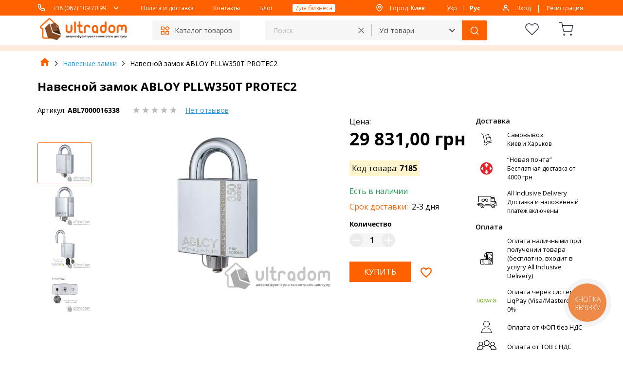

--- FILE ---
content_type: text/html; charset=utf-8
request_url: https://ultradom.com.ua/products/navesnoi-zamok-abloy-pllw350t-protec2
body_size: 25976
content:
<!DOCTYPE html><html lang="ru-UA" prefix="og: https://ogp.me/ns#"><head>
    <meta charset="utf-8">
    <meta name="viewport" content="width=device-width, initial-scale=1.0, user-scalable=0, minimum-scale=1.0, maximum-scale=1.0">
    <title>Навесной замок ABLOY PLLW350T PROTEC2 купить — цена в интернет-магазине Ультрадом</title>
    <base href="/">

    <link rel="icon" type="image/x-icon" href="favicon.ico">

    <link rel="dns-prefetch" href="//www.googletagmanager.com">
    <link rel="dns-prefetch" href="//widgets.binotel.com">
    <link rel="dns-prefetch" href="//static.liqpay.ua">
    <link rel="dns-prefetch" href="//fonts.googleapis.com">

    <!-- Google Tag Manager -->
    <script defer="">
        var availableDomains = ['ultradom.com.ua'];
        for (var i = 0; i < availableDomains.length; i++) {
            var availableDomain = availableDomains[i];
            if (window.location.host.indexOf(availableDomain) > -1) {
                (function(w,d,s,l,i){w[l]=w[l]||[];w[l].push({'gtm.start':
                new Date().getTime(),event:'gtm.js'});var f=d.getElementsByTagName(s)[0],
                j=d.createElement(s),dl=l!='dataLayer'?'&l='+l:'';j.defer=true;j.src=
                'https://www.googletagmanager.com/gtm.js?id='+i+dl;f.parentNode.insertBefore(j,f);
                })(window,document,'script','dataLayer','GTM-TXLHMV7');
            }
        }
    </script>
    <!-- End Google Tag Manager -->

    <!-- Global site tag (gtag.js) - Google Ads: 1042675445 -->
    <script defer="" src="https://www.googletagmanager.com/gtag/js?id=AW-1042675445"></script>
    <script defer="" type="text/javascript">
        var availableDomains = ['ultradom.com.ua'];
        for (var i = 0; i < availableDomains.length; i++) {
            var availableDomain = availableDomains[i];
            if (window.location.host.indexOf(availableDomain) > -1) {
                window.dataLayer = window.dataLayer || [];
                function gtag(){dataLayer.push(arguments);}
                gtag('js', new Date());

                gtag('config', 'AW-1042675445');

                break;
            }
        }
    </script>

    <script type="text/javascript">
        document.addEventListener("DOMContentLoaded", function() {
            (function(d, w, s) {
                var widgetHash = 'gb6yu0edk8yf3wd62v93', gcw = d.createElement(s);
                gcw.type = 'text/javascript';
                gcw.defer = true;
                gcw.src = '//widgets.binotel.com/getcall/widgets/'+ widgetHash +'.js';
                var sn = d.getElementsByTagName(s)[0];
                sn.parentNode.insertBefore(gcw, sn);
            })(document, window, 'script');

            // (function(d, w, s){
            //     var widgetChatHash = 'jTEH1MCilpoyMwEAySx0', bch = d.createElement(s);
            //     bch.type = 'text/javascript';
            //     bch.defer = true;
            //     bch.src = '//widgets.binotel.com/chat/widgets/' + widgetChatHash + '.js';
            //     var snChat = d.getElementsByTagName(s)[0];
            //     snChat.parentNode.insertBefore(bch, snChat);
            // })(document, window, 'script');
        });
    </script>

<!--    <script defer type="text/javascript">-->
<!--        (function(d, w, s) {-->
<!--            var widgetHash = 'gb6yu0edk8yf3wd62v93', gcw = d.createElement(s);-->
<!--            gcw.type = 'text/javascript';-->
<!--            gcw.defer = true;-->
<!--            gcw.src = '//widgets.binotel.com/getcall/widgets/'+ widgetHash +'.js';-->
<!--            var sn = d.getElementsByTagName(s)[0];-->
<!--            sn.parentNode.insertBefore(gcw, sn);-->
<!--        })(document, window, 'script');-->
<!--    </script>-->

<!--    <script defer type="text/javascript">-->
<!--        (function(d, w, s){-->
<!--            var widgetChatHash = 'jTEH1MCilpoyMwEAySx0', bch = d.createElement(s);-->
<!--            bch.type = 'text/javascript';-->
<!--            bch.defer = true;-->
<!--            bch.src = '//widgets.binotel.com/chat/widgets/' + widgetChatHash + '.js';-->
<!--            var snChat = d.getElementsByTagName(s)[0];-->
<!--            snChat.parentNode.insertBefore(bch, snChat);-->
<!--        })(document, window, 'script');-->
<!--    </script>-->

    <script defer="" src="https://static.liqpay.ua/libjs/checkout.js"></script>
<link rel="stylesheet" href="styles.dd98e00bee1283958b71.css"><style ng-transition="ultradom">.loading[_ngcontent-sc0]{position:fixed;z-index:999;height:2em;width:2em;overflow:show;margin:auto;top:0;left:0;bottom:0;right:0}.loading[_ngcontent-sc0]:before{content:"";display:block;position:fixed;top:0;left:0;width:100%;height:100%;background:#fff}.loading[_ngcontent-sc0]:not(:required){font:0/0 a;color:transparent;text-shadow:none;background-color:transparent;border:0}.loading[_ngcontent-sc0]:not(:required):after{content:"";display:block;font-size:10px;width:1em;height:1em;margin-top:-.5em;-webkit-animation:1.5s linear infinite spinner;animation:1.5s linear infinite spinner;border-radius:.5em;box-shadow:#ff6100 1.5em 0 0 0,#ff6100 1.1em 1.1em 0 0,#ff6100 0 1.5em 0 0,#ff6100 -1.1em 1.1em 0 0,#ff6100 -1.5em 0 0 0,#ff6100 -1.1em -1.1em 0 0,#ff6100 0 -1.5em 0 0,#ff6100 1.1em -1.1em 0 0}@-webkit-keyframes spinner{0%{transform:rotate(0)}100%{transform:rotate(360deg)}}@keyframes spinner{0%{transform:rotate(0)}100%{transform:rotate(360deg)}}</style><style ng-transition="ultradom">.content[_ngcontent-sc1]{min-height:calc(100vh - 550px)}@media (max-width:1032px){.content[_ngcontent-sc1]{padding-top:57px}}</style><style ng-transition="ultradom">.header-desktop[_ngcontent-sc2]{position:relative;z-index:100;height:99px}.header-desktop[_ngcontent-sc2]   .bg-orange[_ngcontent-sc2]{background-color:#ff6100}.header-desktop[_ngcontent-sc2]   .bg-orange[_ngcontent-sc2]   .header-links-wrapper[_ngcontent-sc2]{display:flex;justify-content:space-between;flex-wrap:wrap;align-items:center;color:#fff}.header-desktop[_ngcontent-sc2]   .bg-orange[_ngcontent-sc2]   .header-links-wrapper[_ngcontent-sc2]   .header-links-part[_ngcontent-sc2]{display:flex;flex-wrap:nowrap;align-items:center}.header-desktop[_ngcontent-sc2]   .bg-orange[_ngcontent-sc2]   .header-links-wrapper[_ngcontent-sc2]   .header-links[_ngcontent-sc2]{display:flex;align-items:center;font-size:12px;padding:5px}.header-desktop[_ngcontent-sc2]   .bg-orange[_ngcontent-sc2]   .header-links-wrapper[_ngcontent-sc2]   .header-links[_ngcontent-sc2]   img[_ngcontent-sc2]{margin-right:14px}.header-desktop[_ngcontent-sc2]   .bg-orange[_ngcontent-sc2]   .header-links-wrapper[_ngcontent-sc2]   .header-links[_ngcontent-sc2]   .header-city[_ngcontent-sc2], .header-desktop[_ngcontent-sc2]   .bg-orange[_ngcontent-sc2]   .header-links-wrapper[_ngcontent-sc2]   .header-links[_ngcontent-sc2]   .header-name[_ngcontent-sc2]{max-height:16px;overflow:hidden;text-overflow:ellipsis;text-align:right;font-size:12px}.header-desktop[_ngcontent-sc2]   .bg-orange[_ngcontent-sc2]   .header-links-wrapper[_ngcontent-sc2]   .header-links[_ngcontent-sc2]   .header-city[_ngcontent-sc2]{max-width:170px}.header-desktop[_ngcontent-sc2]   .bg-orange[_ngcontent-sc2]   .header-links-wrapper[_ngcontent-sc2]   .header-links[_ngcontent-sc2]   .header-city[_ngcontent-sc2]   span[_ngcontent-sc2]{font-weight:600}.header-desktop[_ngcontent-sc2]   .bg-orange[_ngcontent-sc2]   .header-links-wrapper[_ngcontent-sc2]   .header-links[_ngcontent-sc2]   .header-name[_ngcontent-sc2]{max-width:280px;font-weight:600}.header-desktop[_ngcontent-sc2]   .bg-orange[_ngcontent-sc2]   .header-links-wrapper[_ngcontent-sc2]   .header-links[_ngcontent-sc2]   .margin-right[_ngcontent-sc2]{margin-right:12px}.header-desktop[_ngcontent-sc2]   .bg-orange[_ngcontent-sc2]   .header-links-wrapper[_ngcontent-sc2]   .header-links[_ngcontent-sc2]   .margin-right-bigger[_ngcontent-sc2]{margin-right:40px}.header-desktop[_ngcontent-sc2]   .bg-orange[_ngcontent-sc2]   .header-links-wrapper[_ngcontent-sc2]   .header-links[_ngcontent-sc2]   a[_ngcontent-sc2], .header-desktop[_ngcontent-sc2]   .bg-orange[_ngcontent-sc2]   .header-links-wrapper[_ngcontent-sc2]   .header-links[_ngcontent-sc2]   span[_ngcontent-sc2]{white-space:nowrap;font-size:12px;cursor:pointer}.header-desktop[_ngcontent-sc2]   .bg-orange[_ngcontent-sc2]   .header-links-wrapper[_ngcontent-sc2]   .header-links[_ngcontent-sc2]   a[_ngcontent-sc2]:hover, .header-desktop[_ngcontent-sc2]   .bg-orange[_ngcontent-sc2]   .header-links-wrapper[_ngcontent-sc2]   .header-links[_ngcontent-sc2]   span[_ngcontent-sc2]:hover{text-decoration:underline}.header-desktop[_ngcontent-sc2]   .bg-orange[_ngcontent-sc2]   .header-links-wrapper[_ngcontent-sc2]   .header-links[_ngcontent-sc2]   .white-link[_ngcontent-sc2]{color:#ff6100;margin-left:40px;padding:0 6px;border-radius:4px;background:#fff}.header-desktop[_ngcontent-sc2]   .bg-orange[_ngcontent-sc2]   .header-links-wrapper[_ngcontent-sc2]   .header-links[_ngcontent-sc2]   .white-link[_ngcontent-sc2]:hover{text-decoration:none}.header-desktop[_ngcontent-sc2]   .bg-orange[_ngcontent-sc2]   .header-links-wrapper[_ngcontent-sc2]   .header-lang[_ngcontent-sc2]{margin:0 40px}.header-desktop[_ngcontent-sc2]   .header-container[_ngcontent-sc2]{background:#fff}.header-desktop[_ngcontent-sc2]   .catalog-tree[_ngcontent-sc2]{width:269px;position:absolute;top:70px;left:142px;z-index:100}@media (max-width:1365px){.header-desktop[_ngcontent-sc2]   .catalog-tree[_ngcontent-sc2]{left:8%}}@media (max-width:1280px){.header-desktop[_ngcontent-sc2]   .catalog-tree[_ngcontent-sc2]{left:6%}}@media (max-width:1200px){.header-desktop[_ngcontent-sc2]   .catalog-tree[_ngcontent-sc2]{left:3%}}@media (max-width:1150px){.header-desktop[_ngcontent-sc2]   .catalog-tree[_ngcontent-sc2]{left:4px}}@media (max-width:1042px){.header-desktop[_ngcontent-sc2]   .catalog-tree[_ngcontent-sc2]{left:0}}.header-desktop[_ngcontent-sc2]   .header-content-wrapper[_ngcontent-sc2]{position:relative;display:flex;justify-content:space-between;flex-wrap:wrap;align-items:center;background-color:#fff;width:100%;transition:all .3s linear 0s}.header-desktop[_ngcontent-sc2]   .header-content-wrapper[_ngcontent-sc2]   .logo[_ngcontent-sc2]{padding:5px}.header-desktop[_ngcontent-sc2]   .header-content-wrapper[_ngcontent-sc2]   .header-catalog[_ngcontent-sc2]{display:flex;align-items:center;background-color:#f6f6f6;border-radius:4px;padding:10px 16px;cursor:pointer}.header-desktop[_ngcontent-sc2]   .header-content-wrapper[_ngcontent-sc2]   .header-catalog[_ngcontent-sc2]   span[_ngcontent-sc2]{font-size:14px;color:#4f4f4f;padding-left:10px}.header-desktop[_ngcontent-sc2]   .header-content-wrapper[_ngcontent-sc2]   .header-notification[_ngcontent-sc2]{display:flex;align-items:center;padding:5px}.header-desktop[_ngcontent-sc2]   .header-content-wrapper[_ngcontent-sc2]   .header-notification[_ngcontent-sc2]   .action-btn[_ngcontent-sc2]{cursor:pointer;position:relative;margin:0 20px}@media (max-width:1160px){.header-desktop[_ngcontent-sc2]   .header-content-wrapper[_ngcontent-sc2]   .header-notification[_ngcontent-sc2]   .action-btn[_ngcontent-sc2]{margin:0 15px}}.header-desktop[_ngcontent-sc2]   .header-content-wrapper[_ngcontent-sc2]   .header-notification[_ngcontent-sc2]   .action-btn[_ngcontent-sc2]   .notification[_ngcontent-sc2]{border-radius:8px;height:16px;min-width:16px;padding:0 3px;background-color:#ff6100;color:#fff;font-size:12px;line-height:16px;text-align:center;position:absolute;left:18px;top:-4px}.header-desktop[_ngcontent-sc2]   .top-window[_ngcontent-sc2]{position:fixed;top:0;z-index:1000;box-shadow:0 4px 14px rgba(0,0,0,.25);width:100%;background-color:#fff}.header-desktop[_ngcontent-sc2]   .top-window[_ngcontent-sc2]   .header-content-wrapper[_ngcontent-sc2]{padding-top:0;padding-bottom:0}.header-desktop[_ngcontent-sc2]   .divider[_ngcontent-sc2]{height:12px;background-color:#feebdf}.header-mobile[_ngcontent-sc2]{display:none;position:fixed;top:0;left:0;z-index:200;width:100%;height:57px;padding:0 17px;background:#fff}@media (max-width:1032px){.header-desktop[_ngcontent-sc2]{display:none}.header-mobile[_ngcontent-sc2]{display:block}}.header-mobile[_ngcontent-sc2]   .container[_ngcontent-sc2]{display:flex;justify-content:space-between;flex-wrap:wrap;padding:10px 0;font-size:14px;color:#fff;border-bottom:1px solid #ff6100}.header-mobile[_ngcontent-sc2]   .container[_ngcontent-sc2]   .left[_ngcontent-sc2]{display:inherit;align-items:center}.header-mobile[_ngcontent-sc2]   .container[_ngcontent-sc2]   .left[_ngcontent-sc2]   .menu[_ngcontent-sc2]{margin-right:15px}.header-mobile[_ngcontent-sc2]   .container[_ngcontent-sc2]   .left[_ngcontent-sc2]   .logo[_ngcontent-sc2]{text-decoration:none;cursor:pointer;position:relative;top:2px}.header-mobile[_ngcontent-sc2]   .container[_ngcontent-sc2]   .right[_ngcontent-sc2]{display:inherit;align-items:center}.header-mobile[_ngcontent-sc2]   .container[_ngcontent-sc2]   .right[_ngcontent-sc2]   .action-btn[_ngcontent-sc2]{margin-right:16px;cursor:pointer;position:relative}.header-mobile[_ngcontent-sc2]   .container[_ngcontent-sc2]   .right[_ngcontent-sc2]   .action-btn[_ngcontent-sc2]   .notification[_ngcontent-sc2]{border-radius:8px;height:16px;min-width:16px;padding:0 3px;background-color:#ff6100;color:#fff;font-size:12px;line-height:16px;text-align:center;position:absolute;left:12px;top:-8px}.header-mobile[_ngcontent-sc2]   .container[_ngcontent-sc2]   .right[_ngcontent-sc2]   .action-btn[_ngcontent-sc2]   .hidden-phones[_ngcontent-sc2]{display:none;position:absolute;z-index:3000;top:30px;right:0;margin:0;padding:10px 25px 10px 15px;border:1px solid #bdbdbd;border-radius:4px;background:#fff;box-shadow:0 4px 14px rgba(0,0,0,.25)}.header-mobile[_ngcontent-sc2]   .container[_ngcontent-sc2]   .right[_ngcontent-sc2]   .action-btn[_ngcontent-sc2]   .hidden-phones[_ngcontent-sc2]   div[_ngcontent-sc2]{margin-bottom:5px}.header-mobile[_ngcontent-sc2]   .container[_ngcontent-sc2]   .right[_ngcontent-sc2]   .action-btn[_ngcontent-sc2]   .hidden-phones[_ngcontent-sc2]   a[_ngcontent-sc2]{display:flex;align-items:center;cursor:pointer;font-size:12px;color:#4f4f4f;white-space:nowrap}.header-mobile[_ngcontent-sc2]   .container[_ngcontent-sc2]   .right[_ngcontent-sc2]   .action-btn[_ngcontent-sc2]   .hidden-phones[_ngcontent-sc2]   b[_ngcontent-sc2]{font-size:12px;color:#4f4f4f;white-space:nowrap}.header-mobile[_ngcontent-sc2]   .container[_ngcontent-sc2]   .right[_ngcontent-sc2]   .action-btn[_ngcontent-sc2]   .hidden-phones--show[_ngcontent-sc2]{display:block}.header-mobile[_ngcontent-sc2]   .container[_ngcontent-sc2]   .right[_ngcontent-sc2]   .last-btn[_ngcontent-sc2]{margin-right:0}.header-mobile[_ngcontent-sc2]   .separator[_ngcontent-sc2]{height:12px;background:#feebdf}.side-nav[_ngcontent-sc2]{position:fixed;top:0;height:100%;width:270px;background:#fff;z-index:201}.left-0[_ngcontent-sc2]{left:0}.right-0[_ngcontent-sc2]{right:0}.right-46[_ngcontent-sc2]{right:-46px}.left-46[_ngcontent-sc2]{left:-46px}.side-nav-inner[_ngcontent-sc2]{width:100%;height:100%;overflow-y:auto;padding:15px 15px 0}.side-nav-inner[_ngcontent-sc2]   .side-nav-head[_ngcontent-sc2]   .inner[_ngcontent-sc2]{display:flex;justify-content:space-between;align-items:center;padding-bottom:15px;border-bottom:1px solid #ff6100;margin-bottom:10px}.side-nav-inner[_ngcontent-sc2]   .side-nav-head[_ngcontent-sc2]   .inner[_ngcontent-sc2]   .logo[_ngcontent-sc2]{text-decoration:none;cursor:pointer;position:relative;top:2px}.side-nav-inner[_ngcontent-sc2]   .side-nav-head[_ngcontent-sc2]   .inner[_ngcontent-sc2]   .title[_ngcontent-sc2]{font-size:16px;font-weight:700}.side-nav-inner[_ngcontent-sc2]   .side-nav-head[_ngcontent-sc2]   .inner[_ngcontent-sc2]   .close-btn[_ngcontent-sc2]{cursor:pointer}.side-nav-inner[_ngcontent-sc2]   .side-nav-body[_ngcontent-sc2]   .links[_ngcontent-sc2]{list-style:none;widows:100%;border-bottom:1px solid #ff6100}.side-nav-inner[_ngcontent-sc2]   .side-nav-body[_ngcontent-sc2]   .links[_ngcontent-sc2]:last-child{border-bottom:none}.side-nav-inner[_ngcontent-sc2]   .side-nav-body[_ngcontent-sc2]   .links[_ngcontent-sc2]   li[_ngcontent-sc2]{padding:10px 0}.side-nav-inner[_ngcontent-sc2]   .side-nav-body[_ngcontent-sc2]   .links[_ngcontent-sc2]   li[_ngcontent-sc2]   a[_ngcontent-sc2], .side-nav-inner[_ngcontent-sc2]   .side-nav-body[_ngcontent-sc2]   .links[_ngcontent-sc2]   li[_ngcontent-sc2]   span[_ngcontent-sc2]{font-size:16px;text-decoration:none;cursor:pointer;display:flex;align-items:center}.side-nav-inner[_ngcontent-sc2]   .side-nav-body[_ngcontent-sc2]   .links[_ngcontent-sc2]   li[_ngcontent-sc2]   img[_ngcontent-sc2]{margin-right:15px}.side-nav-bg[_ngcontent-sc2]{position:fixed;top:0;left:0;right:0;bottom:0;z-index:201;background:rgba(51,51,51,.6)}.search-bg[_ngcontent-sc2]{position:fixed;top:122px;left:0;right:0;bottom:0;z-index:201;background:rgba(51,51,51,.6)}.search-container[_ngcontent-sc2]{position:fixed;top:57px;width:100%;z-index:201}.search-container[_ngcontent-sc2]   .search-input-container[_ngcontent-sc2]{background-color:#ff6100;display:flex;justify-content:space-between;padding:20px 17px}.search-container[_ngcontent-sc2]   .search-input-container[_ngcontent-sc2]   .input-search[_ngcontent-sc2]{background-color:transparent;color:#fff;box-shadow:inset 0 0 0 50px transparent;-webkit-box-shadow:inset 0 0 0 50px transparent;width:74%;border:none;border-bottom:1px solid rgba(255,255,255,.61);border-radius:0}.search-container[_ngcontent-sc2]   .search-input-container[_ngcontent-sc2]   .input-search[_ngcontent-sc2]::-moz-placeholder{color:#fff}.search-container[_ngcontent-sc2]   .search-input-container[_ngcontent-sc2]   .input-search[_ngcontent-sc2]:-ms-input-placeholder{color:#fff}.search-container[_ngcontent-sc2]   .search-input-container[_ngcontent-sc2]   .input-search[_ngcontent-sc2]::placeholder{color:#fff}</style><style ng-transition="ultradom">footer[_ngcontent-sc3]   .footer-menu-wrapper[_ngcontent-sc3]{display:flex;justify-content:space-between;flex-wrap:wrap;padding-top:40px;padding-bottom:25px}footer[_ngcontent-sc3]   .footer-menu-wrapper[_ngcontent-sc3]   .footer-col[_ngcontent-sc3]{padding:0 5px}footer[_ngcontent-sc3]   .footer-menu-wrapper[_ngcontent-sc3]   .footer-col[_ngcontent-sc3]   ul[_ngcontent-sc3]   li[_ngcontent-sc3]{cursor:pointer;margin-bottom:15px;color:#4f4f4f}footer[_ngcontent-sc3]   .footer-menu-wrapper[_ngcontent-sc3]   .footer-col[_ngcontent-sc3]   .footer-col-title[_ngcontent-sc3]{height:90px}footer[_ngcontent-sc3]   .footer-menu-wrapper[_ngcontent-sc3]   .footer-col[_ngcontent-sc3]   .footer-col-title[_ngcontent-sc3]   p[_ngcontent-sc3]{color:#000;font-size:18px;font-weight:700;text-transform:uppercase;padding-top:10px}@media (max-width:1032px){footer[_ngcontent-sc3]   .footer-menu-wrapper[_ngcontent-sc3]{flex-direction:column;padding-top:0;border-bottom:12px solid #feebdf}footer[_ngcontent-sc3]   .footer-menu-wrapper[_ngcontent-sc3]   .footer-col[_ngcontent-sc3]{padding-top:30px;padding-left:17px}footer[_ngcontent-sc3]   .footer-menu-wrapper[_ngcontent-sc3]   .footer-col[_ngcontent-sc3]   .footer-col-title[_ngcontent-sc3]{height:auto}footer[_ngcontent-sc3]   .footer-menu-wrapper[_ngcontent-sc3]   .footer-col[_ngcontent-sc3]   .footer-col-title[_ngcontent-sc3]   p[_ngcontent-sc3]{font-size:14px;padding-top:0;padding-bottom:20px}footer[_ngcontent-sc3]   .footer-menu-wrapper[_ngcontent-sc3]   .footer-col[_ngcontent-sc3]   ul[_ngcontent-sc3]   li[_ngcontent-sc3]{color:#000}}footer[_ngcontent-sc3]   .footer-menu-wrapper[_ngcontent-sc3]   .footer-col[_ngcontent-sc3]   ul[_ngcontent-sc3]   li[_ngcontent-sc3]   .callback[_ngcontent-sc3]{display:flex;align-items:center}footer[_ngcontent-sc3]   .footer-menu-wrapper[_ngcontent-sc3]   .footer-col[_ngcontent-sc3]   ul[_ngcontent-sc3]   li[_ngcontent-sc3]   .callback[_ngcontent-sc3]   img[_ngcontent-sc3]{margin-right:5px}footer[_ngcontent-sc3]   .footer-menu-wrapper[_ngcontent-sc3]   .footer-col[_ngcontent-sc3]   ul[_ngcontent-sc3]   li[_ngcontent-sc3]:hover{color:#ff6100;text-decoration:underline}@media (max-width:1032px){footer[_ngcontent-sc3]   .footer-menu-wrapper[_ngcontent-sc3]   .footer-col[_ngcontent-sc3]   ul[_ngcontent-sc3]   li[_ngcontent-sc3]   .callback[_ngcontent-sc3]   img[_ngcontent-sc3]{margin-right:25px}footer[_ngcontent-sc3]   .footer-menu-wrapper[_ngcontent-sc3]   .footer-col-hidden[_ngcontent-sc3]{display:none}}footer[_ngcontent-sc3]   .bg-orange[_ngcontent-sc3]{background-color:#ff6100}footer[_ngcontent-sc3]   .bg-orange[_ngcontent-sc3]   .footer-copyright-wrapper[_ngcontent-sc3]{display:flex;justify-content:space-between;flex-wrap:wrap;align-items:center;padding-top:20px;padding-bottom:20px;color:#fff;font-weight:600}@media (max-width:1032px){footer[_ngcontent-sc3]   .bg-orange[_ngcontent-sc3]   .footer-copyright-wrapper[_ngcontent-sc3]{flex-direction:column;align-items:center;padding:20px 0;color:#000;background:#fff;font-weight:400}footer[_ngcontent-sc3]   .bg-orange[_ngcontent-sc3]   .footer-copyright-wrapper[_ngcontent-sc3]   p[_ngcontent-sc3]   .lazy-ants[_ngcontent-sc3]{color:#2d9cdb}}footer[_ngcontent-sc3]   .bg-orange[_ngcontent-sc3]   .footer-copyright-wrapper[_ngcontent-sc3]   p[_ngcontent-sc3]{display:flex;align-items:center}footer[_ngcontent-sc3]   .bg-orange[_ngcontent-sc3]   .footer-copyright-wrapper[_ngcontent-sc3]   p[_ngcontent-sc3]   img[_ngcontent-sc3]{width:18px;margin-right:5px}footer[_ngcontent-sc3]   .bg-orange[_ngcontent-sc3]   .footer-copyright-wrapper[_ngcontent-sc3]   p[_ngcontent-sc3]   .lazy-ants[_ngcontent-sc3]{text-decoration:underline;margin-left:5px}@media (max-width:667px){footer[_ngcontent-sc3]   .bg-orange[_ngcontent-sc3]   .footer-copyright-wrapper[_ngcontent-sc3]   p[_ngcontent-sc3]:first-child{flex-direction:column}}</style><style ng-transition="ultradom">.scroll-to-top[_ngcontent-sc4]{position:fixed;right:3%;top:50%;transform:scale(.85);cursor:pointer;opacity:1;transition:opacity 250ms ease-in 0s;z-index:2}@media (max-width:767px){.scroll-to-top[_ngcontent-sc4]{transform:scale(.75)}}.scroll-to-top__inner[_ngcontent-sc4]{position:absolute;top:-8px;left:-8px;height:calc(100% + 16px);width:calc(100% + 16px);border-radius:50%;background:#4f4f4f;opacity:.06}.scroll-to-top__container[_ngcontent-sc4]{width:66px;height:66px;border-radius:50%;position:relative;flex:1;background:#ff6100}.scroll-to-top__container[_ngcontent-sc4]   .icon[_ngcontent-sc4]{background-image:url(/assets/icons/chevron-up-solid-white.svg);background-repeat:no-repeat;background-position:center;width:100%;height:100%;background-size:54%}</style><style ng-transition="ultradom">.message-wrapper[_ngcontent-sc5]{position:fixed;top:150px;right:30px;z-index:3000;padding:20px;max-width:300px;background-color:#2d9cdb;border-radius:4px;box-shadow:0 4px 14px rgba(0,0,0,.25);color:#fff}@media (max-width:1032px){.message-wrapper[_ngcontent-sc5]{right:10px}}</style><style ng-transition="ultradom">.callback-background-wrapper[_ngcontent-sc11]{position:fixed;top:0;left:0;width:100vw;height:100vh;padding:20px 0;background-color:rgba(0,0,0,.85);color:#4f4f4f;z-index:2000;display:flex;justify-content:center;align-items:center}.callback-background-wrapper[_ngcontent-sc11]   .callback-scroll-wrapper[_ngcontent-sc11]{width:-webkit-max-content;width:-moz-max-content;width:max-content;max-height:100%;overflow-y:auto}.callback-background-wrapper[_ngcontent-sc11]   .callback-scroll-wrapper[_ngcontent-sc11]   .callback-wrapper[_ngcontent-sc11]{width:auto;max-width:500px;padding:20px;background-color:#f6f6f6}.callback-background-wrapper[_ngcontent-sc11]   .callback-scroll-wrapper[_ngcontent-sc11]   .callback-wrapper[_ngcontent-sc11]   h1[_ngcontent-sc11]{text-align:center;position:relative}.callback-background-wrapper[_ngcontent-sc11]   .callback-scroll-wrapper[_ngcontent-sc11]   .callback-wrapper[_ngcontent-sc11]   h1[_ngcontent-sc11]   img[_ngcontent-sc11]{position:absolute;top:0;right:0}.callback-background-wrapper[_ngcontent-sc11]   .callback-scroll-wrapper[_ngcontent-sc11]   .callback-wrapper[_ngcontent-sc11]   .callback-text[_ngcontent-sc11]{font-size:14px;text-align:center;margin-top:10px}.callback-background-wrapper[_ngcontent-sc11]   .callback-scroll-wrapper[_ngcontent-sc11]   .callback-wrapper[_ngcontent-sc11]   .callback-form-label[_ngcontent-sc11]{margin-top:10px}.callback-background-wrapper[_ngcontent-sc11]   .callback-scroll-wrapper[_ngcontent-sc11]   .callback-wrapper[_ngcontent-sc11]   .callback-form-field[_ngcontent-sc11]{position:relative}.callback-background-wrapper[_ngcontent-sc11]   .callback-scroll-wrapper[_ngcontent-sc11]   .callback-wrapper[_ngcontent-sc11]   .callback-form-field[_ngcontent-sc11]   .callback-comment[_ngcontent-sc11]{width:100%;font-size:16px;border:1px solid #bdbdbd;border-radius:3px;padding:10px;resize:none;margin-top:5px}.callback-background-wrapper[_ngcontent-sc11]   .callback-scroll-wrapper[_ngcontent-sc11]   .callback-wrapper[_ngcontent-sc11]   .callback-form-field[_ngcontent-sc11]   .callback-input[_ngcontent-sc11]{width:100%;height:42px;line-height:42px;font-size:16px;border:1px solid #bdbdbd;border-radius:3px;padding:0 10px;margin:5px 0}.callback-background-wrapper[_ngcontent-sc11]   .callback-scroll-wrapper[_ngcontent-sc11]   .callback-wrapper[_ngcontent-sc11]   .callback-form-field[_ngcontent-sc11]   .error-text[_ngcontent-sc11]{bottom:-62px;max-width:265px}.callback-background-wrapper[_ngcontent-sc11]   .callback-scroll-wrapper[_ngcontent-sc11]   .callback-wrapper[_ngcontent-sc11]   .callback-form-field[_ngcontent-sc11]   .error-phone[_ngcontent-sc11]{bottom:-42px}.callback-background-wrapper[_ngcontent-sc11]   .callback-scroll-wrapper[_ngcontent-sc11]   .callback-wrapper[_ngcontent-sc11]   .callback-add-button[_ngcontent-sc11]{margin-top:20px}</style><style ng-transition="ultradom">.product-card-review[_ngcontent-sc12]{display:flex;align-items:center;margin-top:20px}.product-card-review[_ngcontent-sc12]   .vendor-code[_ngcontent-sc12]{font-size:14px;margin-right:25px}.product-card-review[_ngcontent-sc12]   .vendor-code[_ngcontent-sc12]   .text-bold[_ngcontent-sc12]{font-size:14px}.product-card-review[_ngcontent-sc12]   .product-card-review-link[_ngcontent-sc12]{font-size:14px;cursor:pointer}.product-card-info[_ngcontent-sc12]{display:flex}.product-card-info[_ngcontent-sc12]   .product-card-images[_ngcontent-sc12]{margin-top:30px;margin-bottom:30px}.product-card-info[_ngcontent-sc12]   .product-card-content[_ngcontent-sc12]{width:100%;padding-left:20px}.product-card-info[_ngcontent-sc12]   .product-card-content[_ngcontent-sc12]   .product-card-price-wrapper[_ngcontent-sc12]   .product-card-price[_ngcontent-sc12]{display:inline-block;font-size:36px;font-weight:700;margin-bottom:20px}@media (max-width:1032px){.product-card-header[_ngcontent-sc12]{padding-top:42px}.product-card-review[_ngcontent-sc12]{margin-top:0;margin-bottom:20px;justify-content:space-between}.product-card-info[_ngcontent-sc12]{flex-direction:column}.product-card-info[_ngcontent-sc12]   .product-card-images[_ngcontent-sc12]{margin-top:0;margin-bottom:0}.product-card-info[_ngcontent-sc12]   .product-card-content[_ngcontent-sc12]{padding:0 17px}.product-card-info[_ngcontent-sc12]   .product-card-content[_ngcontent-sc12]   .product-card-price-wrapper[_ngcontent-sc12]   .product-card-price[_ngcontent-sc12]{font-size:32px}}.product-card-info[_ngcontent-sc12]   .product-card-content[_ngcontent-sc12]   .product-card-price-wrapper[_ngcontent-sc12]   .product-card-code[_ngcontent-sc12]{padding:5px;background-color:#fff4cb;margin-bottom:20px;width:-webkit-fit-content;width:-moz-fit-content;width:fit-content}.product-card-info[_ngcontent-sc12]   .product-card-content[_ngcontent-sc12]   .product-card-price-wrapper[_ngcontent-sc12]   .product-full-price[_ngcontent-sc12]{font-size:28px;font-weight:600;color:#828282;text-decoration:line-through;margin-bottom:20px}.product-card-info[_ngcontent-sc12]   .product-card-content[_ngcontent-sc12]   .product-card-price-wrapper[_ngcontent-sc12]   .product-sale-price[_ngcontent-sc12]{margin-bottom:0;color:red}.product-card-info[_ngcontent-sc12]   .product-card-content[_ngcontent-sc12]   .product-card-options[_ngcontent-sc12]{padding:15px 0 20px}.product-card-info[_ngcontent-sc12]   .product-card-content[_ngcontent-sc12]   .product-card-options[_ngcontent-sc12]   .basket-thumbs[_ngcontent-sc12]{display:flex}.product-card-info[_ngcontent-sc12]   .product-card-content[_ngcontent-sc12]   .product-card-options[_ngcontent-sc12]   .basket-thumbs[_ngcontent-sc12]   .product-card-wishlist[_ngcontent-sc12]{margin-top:98px;margin-left:20px}.product-card-info[_ngcontent-sc12]   .product-card-content[_ngcontent-sc12]   .delivery[_ngcontent-sc12], .product-card-info[_ngcontent-sc12]   .product-card-content[_ngcontent-sc12]   .product-card-options[_ngcontent-sc12]   .basket-thumbs[_ngcontent-sc12]   .product-card-wishlist-basket[_ngcontent-sc12]{margin-top:10px}.product-card-description-wrapper[_ngcontent-sc12]{margin-top:20px}.items-header[_ngcontent-sc12]{display:flex;align-items:baseline;margin-bottom:20px}.items-header[_ngcontent-sc12]   h2[_ngcontent-sc12]{font-size:24px;font-weight:600;margin-right:30px}.page-title-review[_ngcontent-sc12]{border-top:1px dashed #bdbdbd;padding-top:20px;padding-bottom:20px;font-size:24px}h2[_ngcontent-sc12]{font-size:24px}h2[_ngcontent-sc12]   span[_ngcontent-sc12]{font-size:24px;font-weight:400}@media (max-width:1032px){.product-card-info[_ngcontent-sc12]   .product-card-content[_ngcontent-sc12]   .product-card-price-wrapper[_ngcontent-sc12]   .product-full-price[_ngcontent-sc12]{font-size:24px}.items-header[_ngcontent-sc12]{margin:17px}.items-header[_ngcontent-sc12]   h2[_ngcontent-sc12]{font-size:16px}h2[_ngcontent-sc12]{padding:0 17px;font-size:18px}h2[_ngcontent-sc12]   span[_ngcontent-sc12]{font-size:18px;font-weight:400}}</style><style ng-transition="ultradom">.breadcrumbs[_ngcontent-sc13]{background-color:#fff;width:100%}.breadcrumbs[_ngcontent-sc13]   .breadcrumb[_ngcontent-sc13]{padding:20px 5px;max-width:1440px;margin:0 auto;position:relative}.breadcrumbs[_ngcontent-sc13]   .breadcrumb__list[_ngcontent-sc13]{display:flex;align-items:center;flex-wrap:wrap}@media (max-width:1032px){.breadcrumbs[_ngcontent-sc13]{position:fixed;top:57px;left:0;width:100%;height:-webkit-fit-content;height:-moz-fit-content;height:fit-content;z-index:180;background-color:#fff}.breadcrumbs[_ngcontent-sc13]   .breadcrumb[_ngcontent-sc13]{padding:10px 17px}.breadcrumbs[_ngcontent-sc13]   .breadcrumb__list[_ngcontent-sc13]{flex-wrap:nowrap;width:100%;overflow-x:auto;-ms-overflow-style:none}.breadcrumbs[_ngcontent-sc13]   .breadcrumb__list[_ngcontent-sc13]::-webkit-scrollbar{display:none}}.breadcrumbs[_ngcontent-sc13]   .breadcrumb__list_link[_ngcontent-sc13]{color:#2d9cdb;text-decoration:none}.breadcrumbs[_ngcontent-sc13]   .breadcrumb__list_link[_ngcontent-sc13]:hover{color:#ff6100}.breadcrumbs[_ngcontent-sc13]   .breadcrumb__list_break[_ngcontent-sc13]{padding:0 10px}.breadcrumbs[_ngcontent-sc13]   .breadcrumb__list[_ngcontent-sc13]   span[_ngcontent-sc13]{font-size:14px;white-space:nowrap}.breadcrumbs[_ngcontent-sc13]   .breadcrumb[_ngcontent-sc13]:after{content:"";position:absolute;top:0;right:0;display:none;width:40px;height:42px;background:linear-gradient(90deg,rgba(255,255,255,0) 0,#fff 50%)}@media (max-width:1032px){.breadcrumbs[_ngcontent-sc13]   .breadcrumb[_ngcontent-sc13]:after{display:block}}</style><style ng-transition="ultradom"></style><style ng-transition="ultradom">.product-view-options-container[_ngcontent-sc19]{padding-bottom:20px}.product-view-options-container[_ngcontent-sc19]   p[_ngcontent-sc19]{font-weight:700}</style><style ng-transition="ultradom">.product-view-basket[_ngcontent-sc20]   .quantity-title[_ngcontent-sc20]{margin-bottom:10px;font-size:14px;font-weight:700}.product-view-basket[_ngcontent-sc20]   .product-view-amount[_ngcontent-sc20]{width:-webkit-max-content;width:-moz-max-content;width:max-content;margin-bottom:30px;background-color:#f6f6f6;border-radius:25px}.product-view-basket[_ngcontent-sc20]   .product-view-amount[_ngcontent-sc20]   .product-view-amount-button[_ngcontent-sc20]{display:inline-flex;justify-content:center;align-items:center;width:28px;height:28px;background-color:#ececec;border:none;vertical-align:top;cursor:pointer;border-radius:50%}.product-view-basket[_ngcontent-sc20]   .product-view-amount[_ngcontent-sc20]   input[_ngcontent-sc20]{width:38px;height:28px;line-height:28px;border:none;text-align:center;vertical-align:top;font-size:16px;font-weight:600;outline:0;background-color:#f6f6f6;box-shadow:none;-webkit-box-shadow:none}.in-basket[_ngcontent-sc20]{margin-top:20px}</style><style ng-transition="ultradom">span[_ngcontent-sc21]{display:flex;align-items:center}span[_ngcontent-sc21]   img[_ngcontent-sc21]{vertical-align:middle;height:24px;width:24px;cursor:pointer}@media (max-width:1032px){span[_ngcontent-sc21]   img[_ngcontent-sc21]{height:20px;width:20px}}</style><style ng-transition="ultradom">.product-view-reviews-wrapper[_ngcontent-sc29]{padding-top:20px;margin-bottom:20px;border-top:1px dashed #bdbdbd}@media (max-width:1032px){.product-view-reviews-wrapper[_ngcontent-sc29]{margin:20px 17px}}.product-view-reviews-wrapper[_ngcontent-sc29]   .reviews-header[_ngcontent-sc29]{font-size:24px;margin-bottom:20px}.product-view-reviews-wrapper[_ngcontent-sc29]   .review-form[_ngcontent-sc29]{display:flex;justify-content:space-between}.product-view-reviews-wrapper[_ngcontent-sc29]   .review-item[_ngcontent-sc29]{margin:20px 0;border-bottom:1px dashed #bdbdbd}.product-view-reviews-wrapper[_ngcontent-sc29]   .review-item[_ngcontent-sc29]   .review-author-info[_ngcontent-sc29]{display:flex;margin-bottom:14px}.product-view-reviews-wrapper[_ngcontent-sc29]   .review-item[_ngcontent-sc29]   .review-author-info[_ngcontent-sc29]   p[_ngcontent-sc29]{transform:scale(.8);height:14px}.product-view-reviews-wrapper[_ngcontent-sc29]   .review-item[_ngcontent-sc29]   .review-author-info[_ngcontent-sc29]   span[_ngcontent-sc29]{font-weight:600;font-size:16px;line-height:22px}.product-view-reviews-wrapper[_ngcontent-sc29]   .review-item[_ngcontent-sc29]   .review-body[_ngcontent-sc29]{font-size:15px;line-height:160%;margin-bottom:14px}.product-view-reviews-wrapper[_ngcontent-sc29]   .review-item[_ngcontent-sc29]   .color-gray[_ngcontent-sc29]{font-size:14px;line-height:19px;margin-bottom:22px}.product-view-reviews-wrapper[_ngcontent-sc29]   .review-item[_ngcontent-sc29]   .review-answer[_ngcontent-sc29]{font-size:14px;font-weight:700;margin-bottom:22px;cursor:pointer}.product-view-reviews-wrapper[_ngcontent-sc29]   .review-item[_ngcontent-sc29]:last-child{border-bottom:none}.product-view-reviews-wrapper[_ngcontent-sc29]   .review-item[_ngcontent-sc29]   .answer-item[_ngcontent-sc29]{margin-left:30px}.product-view-reviews-wrapper[_ngcontent-sc29]   .show-more[_ngcontent-sc29]{background-color:transparent;border:none;color:#ff6100;font-weight:600;padding-bottom:6px;border-bottom:1px dashed #ff6100;cursor:pointer}</style><style ng-transition="ultradom">.subscribe[_ngcontent-sc30]{display:flex;justify-content:center;align-items:center;background:rgba(255,97,0,.11);padding:20px 0}@media (max-width:1023px){.subscribe[_ngcontent-sc30]{padding:20px 17px}}@media (max-width:667px){.subscribe[_ngcontent-sc30]{flex-direction:column}.subscribe[_ngcontent-sc30]   .subscribe-left[_ngcontent-sc30]{margin-bottom:20px}}.subscribe[_ngcontent-sc30]   .subscribe-left[_ngcontent-sc30]{display:flex;align-items:center}.subscribe[_ngcontent-sc30]   .subscribe-left[_ngcontent-sc30]   .subscribe-icon[_ngcontent-sc30]{margin-right:14px}.subscribe[_ngcontent-sc30]   .subscribe-left[_ngcontent-sc30]   .subscribe-text[_ngcontent-sc30]{font-size:16px;line-height:19px;color:#000;margin-right:30px}.subscribe[_ngcontent-sc30]   .subscribe-right[_ngcontent-sc30]{display:flex;align-items:center}.subscribe[_ngcontent-sc30]   .subscribe-right[_ngcontent-sc30]   .subscribe-form[_ngcontent-sc30]{position:relative;margin-right:40px}@media (max-width:667px){.subscribe[_ngcontent-sc30]   .subscribe-right[_ngcontent-sc30]{width:100%;justify-content:space-between}.subscribe[_ngcontent-sc30]   .subscribe-right[_ngcontent-sc30]   .subscribe-form[_ngcontent-sc30]{width:100%;margin-right:10px}}.subscribe[_ngcontent-sc30]   .subscribe-right[_ngcontent-sc30]   .subscribe-form-input[_ngcontent-sc30]{width:340px;font-size:14px;line-height:19px;color:#4f4f4f;padding:10px 16px;border:none}.subscribe[_ngcontent-sc30]   .subscribe-right[_ngcontent-sc30]   .subscribe-form[_ngcontent-sc30]   .text-error[_ngcontent-sc30]{position:absolute;top:50px;right:-10px;z-index:100;background-color:#eb5757;padding:10px;color:#fff;font-size:14px;text-align:center;width:-webkit-fit-content;width:-moz-fit-content;width:fit-content;max-width:570px;box-shadow:0 4px 14px rgba(0,0,0,.25)}.subscribe[_ngcontent-sc30]   .subscribe-right[_ngcontent-sc30]   .subscribe-form[_ngcontent-sc30]   .text-error[_ngcontent-sc30]:after{content:"";position:absolute;top:-5px;right:20px;border:5px solid #eb5757;transform:rotate(45deg)}.subscribe[_ngcontent-sc30]   .subscribe-right[_ngcontent-sc30]   .subscribe-button[_ngcontent-sc30]{font-weight:600;font-size:12px;line-height:16px;letter-spacing:.1em;text-transform:uppercase;color:#fff;background:#ff6100;padding:12px 34px;border:none;cursor:pointer}@media (max-width:667px){.subscribe[_ngcontent-sc30]   .subscribe-right[_ngcontent-sc30]   .subscribe-form-input[_ngcontent-sc30]{width:100%}.subscribe[_ngcontent-sc30]   .subscribe-right[_ngcontent-sc30]   .subscribe-button[_ngcontent-sc30]{font-size:10px;padding:12px 16px}}.subscribe[_ngcontent-sc30]   .disabled[_ngcontent-sc30]{cursor:not-allowed}.subscribe-successfully[_ngcontent-sc30]{display:flex;justify-content:center;align-items:center;position:fixed;top:0;left:0;z-index:100;width:100%;height:100%;background:rgba(0,0,0,.3)}.subscribe-successfully-block[_ngcontent-sc30]{position:relative;display:flex;flex-direction:column;align-items:center;width:580px;background:#fff;border-radius:5px}.subscribe-successfully-block[_ngcontent-sc30]   .block-title[_ngcontent-sc30]{font-size:24px;color:#000;text-align:center;margin-top:20px;margin-bottom:55px}.subscribe-successfully-block[_ngcontent-sc30]   .block-close[_ngcontent-sc30]{position:absolute;top:15px;right:13px;z-index:100;cursor:pointer}.subscribe-successfully-block[_ngcontent-sc30]   .block-text[_ngcontent-sc30]{font-size:24px;font-weight:600;text-align:center;color:#000;margin-top:25px;margin-bottom:35px}</style><style ng-transition="ultradom">.product-view-reviews[_ngcontent-sc32]{width:100%;max-width:400px;margin-bottom:55px}.product-view-reviews[_ngcontent-sc32]   .review-header[_ngcontent-sc32]{display:flex;align-items:center}.product-view-reviews[_ngcontent-sc32]   .review-header[_ngcontent-sc32]   h4[_ngcontent-sc32]{font-size:22px;margin-right:20px}@media (max-width:1032px){.product-view-reviews[_ngcontent-sc32]   .review-header[_ngcontent-sc32]   h4[_ngcontent-sc32]{font-size:18px}}.product-view-reviews[_ngcontent-sc32]   .review-form-field[_ngcontent-sc32]{position:relative}.product-view-reviews[_ngcontent-sc32]   .review-form-field[_ngcontent-sc32]   .review-comment[_ngcontent-sc32]{width:100%;font-size:16px;border:1px solid #bdbdbd;border-radius:3px;padding:10px;resize:none;margin-top:10px}.product-view-reviews[_ngcontent-sc32]   .review-form-field[_ngcontent-sc32]   .review-email[_ngcontent-sc32]{width:100%;height:42px;line-height:42px;font-size:16px;border:1px solid #bdbdbd;border-radius:3px;padding:0 10px;margin:10px 0 5px}.product-view-reviews[_ngcontent-sc32]   .review-form-field[_ngcontent-sc32]   .error-text[_ngcontent-sc32]{bottom:-42px;max-width:546px}.product-view-reviews[_ngcontent-sc32]   .review-form-authorization[_ngcontent-sc32]{display:flex;justify-content:space-between;align-items:center;margin:10px 0}.product-view-reviews[_ngcontent-sc32]   .review-form-authorization[_ngcontent-sc32]   .review-password[_ngcontent-sc32]{width:240px;height:42px;line-height:42px;font-size:16px;border:1px solid #bdbdbd;border-radius:3px 0 0 3px;padding:0 10px;margin-left:10px}.product-view-reviews[_ngcontent-sc32]   .review-send-button[_ngcontent-sc32]{margin-top:10px}</style><style ng-transition="ultradom">.feedback-rates-wrapper[_ngcontent-sc33]{display:flex;width:-webkit-max-content;width:-moz-max-content;width:max-content;background-color:#f6f6f6;padding:35px;margin-top:40px}@media (max-width:1065px){.feedback-rates-wrapper[_ngcontent-sc33]{display:none}}.feedback-rates-wrapper[_ngcontent-sc33]   .stars[_ngcontent-sc33]{margin-right:40px;min-width:110px}.feedback-rates-wrapper[_ngcontent-sc33]   .stars__rating[_ngcontent-sc33]{display:block;font-size:64px}.feedback-rates-wrapper[_ngcontent-sc33]   .stars__text[_ngcontent-sc33]{font-size:14px;color:#828282;width:100px;margin-top:13px}.feedback-rates-wrapper[_ngcontent-sc33]   .rate-info[_ngcontent-sc33]{display:grid;grid-template-columns:10px 282px 45px;grid-gap:10px;margin-bottom:15px}.feedback-rates-wrapper[_ngcontent-sc33]   .rate-info__number[_ngcontent-sc33], .feedback-rates-wrapper[_ngcontent-sc33]   .rate-info__percentage[_ngcontent-sc33]{font-weight:600;font-size:14px}.feedback-rates-wrapper[_ngcontent-sc33]   .rate-bar[_ngcontent-sc33]{display:block;position:relative;width:280px;height:3px;background-color:#bdbdbd;margin:auto 0}.feedback-rates-wrapper[_ngcontent-sc33]   .rate-bar__rate[_ngcontent-sc33]{display:inline-block;position:absolute;height:3px;background-color:#ff6100}</style><style ng-transition="ultradom">span[_ngcontent-sc35]{padding:0 2px;cursor:pointer}span[_ngcontent-sc35]   img[_ngcontent-sc35]{vertical-align:middle}</style><style ng-transition="ultradom">.stars[_ngcontent-sc15]{min-width:110px;height:25px}.stars[_ngcontent-sc15]   span[_ngcontent-sc15]{padding:0 2px}.stars[_ngcontent-sc15]   span[_ngcontent-sc15]   img[_ngcontent-sc15]{vertical-align:middle}</style><meta property="og:type" content="website"><meta property="og:image" content="https://ultradom.com.ua/assets/images/logo.png"><meta property="og:url" content="https://ultradom.com.ua/products/navesnoi-zamok-abloy-pllw350t-protec2"><style ng-transition="ultradom">.images-wrapper[_ngcontent-sc16]{display:flex;flex-direction:row}@media (max-width:1032px){.images-wrapper[_ngcontent-sc16]{display:none}}.product-view-img[_ngcontent-sc16]{width:504px;height:398px;cursor:pointer}.product-view-img[_ngcontent-sc16]   img[_ngcontent-sc16]{width:100%;height:auto;max-height:380px;max-width:100%}.product-view-thumbnails[_ngcontent-sc16]{display:flex;flex-direction:column;justify-content:center;position:relative;margin-top:5px}.product-view-thumbnails[_ngcontent-sc16]   .thumbnail[_ngcontent-sc16]{display:none;margin-right:5px;border-top:none;cursor:pointer}.product-view-thumbnails[_ngcontent-sc16]   .thumbnail[_ngcontent-sc16]   .curr-img[_ngcontent-sc16]{border:1px solid #ff6100;border-radius:3px}.product-view-thumbnails[_ngcontent-sc16]   .active[_ngcontent-sc16]{display:block}.product-view-thumbnails[_ngcontent-sc16]   .product-to-left[_ngcontent-sc16]{position:absolute;top:-5px;left:38%;width:22px;height:25px;background:url(chevron-up-solid.svg);z-index:2;cursor:pointer}.product-view-thumbnails[_ngcontent-sc16]   .product-to-right[_ngcontent-sc16]{position:absolute;bottom:-5px;left:38%;width:22px;height:25px;background:url(chevron-down-solid.svg);z-index:2;cursor:pointer}.big-image-bg[_ngcontent-sc16]{position:fixed;top:0;left:0;width:100vw;height:100vh;z-index:900;background-color:rgba(0,0,0,.85)}.big-image-mask[_ngcontent-sc16]{position:fixed;top:50vh;left:50vw;transform:translate(-50%,-50%);width:-webkit-max-content;width:-moz-max-content;width:max-content;height:-webkit-max-content;height:-moz-max-content;height:max-content;max-height:100vh;overflow-y:auto;z-index:1000;cursor:pointer;display:none}.big-image-mask__active[_ngcontent-sc16]{display:block}.big-image-mask[_ngcontent-sc16]   .big-image[_ngcontent-sc16]{height:80vh;max-height:660px;width:-webkit-fit-content;width:-moz-fit-content;width:fit-content;background-color:#fff;border-radius:10px;padding:10px}.big-image-mask[_ngcontent-sc16]   .big-image[_ngcontent-sc16]   img[_ngcontent-sc16]{height:100%;width:auto}.big-image-left[_ngcontent-sc16]{position:fixed;top:50vh;left:40px;transform:translate(-50%,-50%);width:-webkit-max-content;width:-moz-max-content;width:max-content;height:-webkit-max-content;height:-moz-max-content;height:max-content;z-index:1000;cursor:pointer}.big-image-right[_ngcontent-sc16]{position:fixed;top:50vh;right:40px;transform:translate(50%,-50%);width:-webkit-max-content;width:-moz-max-content;width:max-content;height:-webkit-max-content;height:-moz-max-content;height:max-content;z-index:1000;cursor:pointer}</style><style ng-transition="ultradom">.product-view-shipping-payment-wrapper[_ngcontent-sc22]{display:flex;justify-content:space-between;flex-wrap:wrap}@media (max-width:1032px){.product-view-shipping-payment-wrapper[_ngcontent-sc22]{display:none}}.product-view-shipping-payment-wrapper[_ngcontent-sc22]   .product-view-shipping-payment[_ngcontent-sc22]{display:flex;flex-direction:column;justify-content:space-between}.product-view-shipping-payment-wrapper[_ngcontent-sc22]   .product-view-shipping-payment[_ngcontent-sc22]   h5[_ngcontent-sc22]{font-size:14px;font-weight:600;color:#000;margin-bottom:10px}.product-view-shipping-payment-wrapper[_ngcontent-sc22]   .product-view-shipping-payment[_ngcontent-sc22]   .product-view-shipping-payment-item[_ngcontent-sc22]{display:flex;align-items:center;margin-bottom:15px}.product-view-shipping-payment-wrapper[_ngcontent-sc22]   .product-view-shipping-payment[_ngcontent-sc22]   .product-view-shipping-payment-item[_ngcontent-sc22]   .img-wrapper[_ngcontent-sc22]{width:45px;min-width:45px;height:25px;margin-right:20px}.product-view-shipping-payment-wrapper[_ngcontent-sc22]   .product-view-shipping-payment[_ngcontent-sc22]   .product-view-shipping-payment-item[_ngcontent-sc22]   p[_ngcontent-sc22]{font-size:13px}.product-view-shipping-payment-wrapper[_ngcontent-sc22]   .product-view-shipping-payment[_ngcontent-sc22]   .product-view-shipping-payment-item[_ngcontent-sc22]   p[_ngcontent-sc22]   span[_ngcontent-sc22]{font-size:12px}</style><style ng-transition="ultradom">.info-wrapper[_ngcontent-sc34]{display:flex;align-items:center;padding:10px 20px;border:1px solid #ff6100;border-radius:3px;margin-bottom:20px;max-width:546px;margin-top:10px}@media (max-width:620px){.info-wrapper[_ngcontent-sc34]{width:100%}}.info-wrapper[_ngcontent-sc34]   img[_ngcontent-sc34]{margin-right:30px}.info-wrapper[_ngcontent-sc34]   p[_ngcontent-sc34]{color:#ff6100}.info-wrapper[_ngcontent-sc34]   p[_ngcontent-sc34]   span[_ngcontent-sc34]{color:#000}</style><style ng-transition="ultradom">.header-callback[_ngcontent-sc6]{position:relative;margin-right:40px}.header-callback[_ngcontent-sc6]   .action-btn[_ngcontent-sc6]{display:flex;align-items:center;cursor:pointer}.header-callback[_ngcontent-sc6]   .action-btn[_ngcontent-sc6]   a[_ngcontent-sc6]{font-size:12px;padding:0 15px}.header-callback[_ngcontent-sc6]   .action-btn[_ngcontent-sc6]   .arrow--rotate[_ngcontent-sc6]{transform:rotate(-180deg)}.header-callback[_ngcontent-sc6]   .hidden-phones[_ngcontent-sc6]{display:none;position:absolute;z-index:3000;top:26px;left:5px;margin:0;padding:10px 25px 10px 15px;border:1px solid #bdbdbd;border-radius:4px;background:#fff;box-shadow:0 4px 14px rgba(0,0,0,.25)}.header-callback[_ngcontent-sc6]   .hidden-phones[_ngcontent-sc6]   div[_ngcontent-sc6]{margin-bottom:5px}.header-callback[_ngcontent-sc6]   .hidden-phones[_ngcontent-sc6]   a[_ngcontent-sc6]{display:flex;align-items:center;cursor:pointer;font-size:12px;color:#4f4f4f;white-space:nowrap}.header-callback[_ngcontent-sc6]   .hidden-phones[_ngcontent-sc6]   b[_ngcontent-sc6]{font-size:12px;color:#4f4f4f;white-space:nowrap}.header-callback[_ngcontent-sc6]   .hidden-phones[_ngcontent-sc6]   span[_ngcontent-sc6]{cursor:pointer;font-size:12px;color:#4f4f4f;white-space:nowrap;text-decoration:underline}.header-callback[_ngcontent-sc6]   .hidden-phones--show[_ngcontent-sc6]{display:block}</style><style ng-transition="ultradom">.change-localization[_ngcontent-sc7]{display:flex;align-items:center}.change-localization__ru[_ngcontent-sc7], .change-localization__ua[_ngcontent-sc7]{color:#fff;font-size:12px;background:0 0;border:none;cursor:pointer}.change-localization__devider[_ngcontent-sc7]{display:inline-block;width:2px;height:10px;border-left:1px solid #fff;border-radius:20px;margin-right:12px;margin-left:12px}.change-localization[_ngcontent-sc7]   .active-lang[_ngcontent-sc7]{color:#fff;font-weight:700}@media (max-width:1032px){.change-localization__ru[_ngcontent-sc7], .change-localization__ua[_ngcontent-sc7]{font-size:14px;color:#4f4f4f}.change-localization__devider[_ngcontent-sc7]{border-left:1px solid #4f4f4f}.change-localization[_ngcontent-sc7]   .active-lang[_ngcontent-sc7]{font-weight:400;color:#ff6100}}</style><style ng-transition="ultradom">.header-search[_ngcontent-sc8]{position:relative;margin:0 5px}.header-search[_ngcontent-sc8]   form[_ngcontent-sc8]{display:flex;align-items:center}.header-search[_ngcontent-sc8]   form[_ngcontent-sc8]   .search-input-container[_ngcontent-sc8]{width:208px;height:41px;display:flex;justify-content:space-between;background-color:#f6f6f6;border-top-left-radius:4px;border-bottom-left-radius:4px}.header-search[_ngcontent-sc8]   form[_ngcontent-sc8]   .search-input-container[_ngcontent-sc8]   .search-input[_ngcontent-sc8]{background-color:transparent;color:#4f4f4f;-webkit-box-shadow:inset 0 0 0 50px transparent;width:173px;border:none;border-radius:0;font-size:14px;padding:10px 0 10px 16px}.header-search[_ngcontent-sc8]   form[_ngcontent-sc8]   .search-input-container[_ngcontent-sc8]   .search-input[_ngcontent-sc8]::-moz-placeholder{color:#bdbdbd}.header-search[_ngcontent-sc8]   form[_ngcontent-sc8]   .search-input-container[_ngcontent-sc8]   .search-input[_ngcontent-sc8]:-ms-input-placeholder{color:#bdbdbd}.header-search[_ngcontent-sc8]   form[_ngcontent-sc8]   .search-input-container[_ngcontent-sc8]   .search-input[_ngcontent-sc8]::placeholder{color:#bdbdbd}.header-search[_ngcontent-sc8]   form[_ngcontent-sc8]   .search-input-container[_ngcontent-sc8]   img[_ngcontent-sc8]{margin-right:5px;cursor:pointer}.header-search[_ngcontent-sc8]   form[_ngcontent-sc8]   .devider[_ngcontent-sc8]{height:41px;background-color:#f6f6f6;padding:8px 5px 8px 10px}.header-search[_ngcontent-sc8]   form[_ngcontent-sc8]   .devider[_ngcontent-sc8]   span[_ngcontent-sc8]{display:inline-block;width:1px;height:24px;background-color:#bdbdbd}.header-search[_ngcontent-sc8]   form[_ngcontent-sc8]   .search-category-container[_ngcontent-sc8]{width:180px;height:41px;padding-right:10px;background-color:#f6f6f6}.header-search[_ngcontent-sc8]   form[_ngcontent-sc8]   .search-category-container[_ngcontent-sc8]     .btn-value{height:41px;color:#4f4f4f;border-radius:0;background-color:#f6f6f6;border:none}.header-search[_ngcontent-sc8]   form[_ngcontent-sc8]   .search-buttom-container[_ngcontent-sc8]{width:52px;height:41px;display:flex;justify-content:center;align-items:center;background-color:#ff6100;border-top-right-radius:4px;border-bottom-right-radius:4px;cursor:pointer}.header-search[_ngcontent-sc8]   .search-result-container[_ngcontent-sc8]{position:absolute;top:42px;left:5px;z-index:200;width:440px;background-color:#fff;border:1px solid #bdbdbd;border-radius:4px;box-shadow:0 4px 14px rgba(0,0,0,.25)}.header-search[_ngcontent-sc8]   .search-result-container[_ngcontent-sc8]   li[_ngcontent-sc8]{padding:5px 15px;cursor:pointer}.header-search[_ngcontent-sc8]   .search-result-container[_ngcontent-sc8]   li[_ngcontent-sc8]   a[_ngcontent-sc8]{color:#4f4f4f;font-size:13px}.header-search[_ngcontent-sc8]   .search-result-container[_ngcontent-sc8]   li[_ngcontent-sc8]:hover{background-color:#bdbdbd}.header-search[_ngcontent-sc8]   .search-result-container[_ngcontent-sc8]   li[_ngcontent-sc8]:hover   a[_ngcontent-sc8]{color:#ff6100}.header-search[_ngcontent-sc8]   .search-result-container[_ngcontent-sc8]   div[_ngcontent-sc8]{padding:5px 15px;color:#4f4f4f;font-size:13px}</style><style ng-transition="ultradom">.basket-popup-wrapper[_ngcontent-sc9]{position:absolute;right:-9px;top:35px;z-index:2000;width:1000px;background-color:#fff;box-shadow:0 4px 14px rgba(0,0,0,.25)}.basket-popup-wrapper[_ngcontent-sc9]:after{content:"";position:absolute;top:-8px;right:10px;border:10px solid #ff6100;transform:rotate(45deg)}.basket-popup-wrapper[_ngcontent-sc9]   .basket-sum[_ngcontent-sc9]{display:flex;justify-content:flex-end;margin:20px}.basket-popup-wrapper[_ngcontent-sc9]   .basket-sum[_ngcontent-sc9]   .basket-total-quantity[_ngcontent-sc9]{font-size:18px;font-weight:600;text-align:right}.basket-popup-wrapper[_ngcontent-sc9]   .basket-sum[_ngcontent-sc9]   .basket-total[_ngcontent-sc9]{margin-top:20px;font-size:21px;font-weight:600;text-align:right}.basket-popup-wrapper[_ngcontent-sc9]   .basket-sum[_ngcontent-sc9]   .basket-total[_ngcontent-sc9]   span[_ngcontent-sc9]{font-size:21px;font-weight:700;color:#ff6100}.basket-popup-wrapper[_ngcontent-sc9]   .basket-sum[_ngcontent-sc9]   .basket-total-limit[_ngcontent-sc9]{font-weight:600;text-align:right;color:#eb5757}.basket-popup-wrapper[_ngcontent-sc9]   .basket-buttons[_ngcontent-sc9]{display:flex;justify-content:space-evenly;align-items:center;margin-bottom:20px}</style><style ng-transition="ultradom">.btn-group[_ngcontent-sc36]{position:relative}.btn-group[_ngcontent-sc36]   .bttn[_ngcontent-sc36]{display:inline-block;height:32px;line-height:30px;border:1px solid #bdbdbd;border-radius:3px;padding:0 10px;color:#4f4f4f;outline:0;background-color:#fff}.btn-group[_ngcontent-sc36]   .btn-value[_ngcontent-sc36]{width:100%;text-align:left;z-index:100;padding-right:34px;overflow:hidden;text-overflow:ellipsis;white-space:nowrap;background-color:#fff;background-image:url(/assets/icons/down-arr-black.svg);background-position:98% 50%;background-repeat:no-repeat;background-size:14px;font-size:14px;cursor:pointer}@media (max-width:667px){.btn-group[_ngcontent-sc36]   .btn-value[_ngcontent-sc36]{font-size:16px}}.btn-group[_ngcontent-sc36]   .dropdown-menu[_ngcontent-sc36]{min-width:100%;max-height:290px;overflow-y:auto;display:none;position:absolute;top:100%;top:calc(100% + 4px);left:0;z-index:1000;border:1px solid #bdbdbd;border-radius:3px;box-shadow:0 4px 14px rgba(0,0,0,.25);background-color:#fff;margin-bottom:20px}.btn-group[_ngcontent-sc36]   .dropdown-menu[_ngcontent-sc36]   .dropdown-item[_ngcontent-sc36]{width:100%;border:none;border-radius:0;text-align:left;overflow:hidden;text-overflow:ellipsis;white-space:nowrap;cursor:pointer;font-size:14px}.btn-group[_ngcontent-sc36]   .dropdown-menu[_ngcontent-sc36]   .dropdown-item[_ngcontent-sc36]:hover{background-color:#bdbdbd}.btn-group[_ngcontent-sc36]   .dropdown-menu[_ngcontent-sc36]   .active[_ngcontent-sc36]{font-weight:600;background-color:#f6f6f6}.btn-group[_ngcontent-sc36]   .show[_ngcontent-sc36]{display:block}</style><link rel="alternate" hreflang="ru" href="https://ultradom.com.ua/products/navesnoi-zamok-abloy-pllw350t-protec2"><link rel="alternate" hreflang="uk" href="https://ultradom.com.ua/ua/products/navisnii-zamok-abloy-pllw350t-protec2"><link rel="alternate" hreflang="x-default" href="https://ultradom.com.ua/ua/products/navisnii-zamok-abloy-pllw350t-protec2"><meta property="og:title" content="Навесной замок ABLOY PLLW350T PROTEC2 купить — цена в интернет-магазине Ультрадом"><meta name="description" content="Купить навесной замок ABLOY PLLW350T PROTEC2 с доставкой по Украине ▶️ Официальная гарантия на навесной замок ABLOY PLLW350T PROTEC2 ✅ Цена производителя в интернет-магазине Ультрадом"><style ng-transition="ultradom">.product-card-attributes[_ngcontent-sc23]{border-bottom:1px solid #bdbdbd}@media (max-width:1032px){.product-card-attributes[_ngcontent-sc23]{margin:0 17px;border-top:1px solid #bdbdbd}.product-card-attributes-item[_ngcontent-sc23]{flex-direction:column}}.product-card-attributes-item[_ngcontent-sc23]{display:flex;margin:20px 0}.product-card-attributes-item[_ngcontent-sc23]   .name[_ngcontent-sc23]{padding-right:20px;width:300px}@media (max-width:1032px){.product-card-attributes-item[_ngcontent-sc23]   .name[_ngcontent-sc23]{padding-right:0;padding-bottom:10px;width:100%}}</style><style ng-transition="ultradom">.prod-card-description[_ngcontent-sc26]{margin-bottom:20px;position:relative}@media (max-width:1032px){.prod-card-description[_ngcontent-sc26]{display:none}}.prod-card-description[_ngcontent-sc26]   .prod-card-description-item[_ngcontent-sc26]{padding:20px 0}.prod-card-description[_ngcontent-sc26]   .short-item[_ngcontent-sc26]{max-height:106px;overflow:hidden;text-overflow:ellipsis;position:relative}.prod-card-description[_ngcontent-sc26]   .short-item[_ngcontent-sc26]:after{position:absolute;bottom:0;left:0;height:40%;width:100%;content:"";background:linear-gradient(to top,#fff 0,rgba(255,255,255,0) 80%)}.prod-card-description[_ngcontent-sc26]   .short-item[_ngcontent-sc26]   iframe[_ngcontent-sc26]{width:auto;height:auto}.prod-card-description[_ngcontent-sc26]   .prod-card-description-button[_ngcontent-sc26]{background-color:transparent;border:none;color:#ff6100;font-weight:600;padding-bottom:6px;border-bottom:1px dashed #ff6100;cursor:pointer}.prod-card-description[_ngcontent-sc26]   .prod-card-description-image[_ngcontent-sc26]{margin-top:20px}</style><style ng-transition="ultradom">.items-wrapper[_ngcontent-sc28]{width:100%}.items-wrapper[_ngcontent-sc28]   .items-container[_ngcontent-sc28]{width:100%;display:flex;flex-wrap:wrap;justify-content:flex-start;align-items:stretch}@media (max-width:1032px){.items-wrapper[_ngcontent-sc28]   .items-container[_ngcontent-sc28]{margin:0 auto;width:925px}}@media (max-width:925px){.items-wrapper[_ngcontent-sc28]   .items-container[_ngcontent-sc28]{width:740px}}@media (max-width:740px){.items-wrapper[_ngcontent-sc28]   .items-container[_ngcontent-sc28]{width:555px}}@media (max-width:555px){.items-wrapper[_ngcontent-sc28]   .items-container[_ngcontent-sc28]{width:370px}}.product-thumbs[_ngcontent-sc28]{width:176px;margin:0 8px 17px;height:356px;border:1px solid #ff6100;border-radius:4px;padding-bottom:0;position:relative}@media (max-width:1445px){.product-thumbs[_ngcontent-sc28]{margin:0 5px 17px}}@media (max-width:1415px){.product-thumbs[_ngcontent-sc28]{margin:0 1px 17px}}@media (max-width:1032px){.product-thumbs[_ngcontent-sc28]{width:155px;margin:0 15px 17px}}@media (max-width:370px){.items-wrapper[_ngcontent-sc28]   .items-container[_ngcontent-sc28]{width:318px}.product-thumbs[_ngcontent-sc28]{margin:0 2px 17px}}.product-thumbs-heading[_ngcontent-sc28]{display:flex;justify-content:flex-end;align-items:center;padding:10px 12px 5px;height:41px}.product-thumbs-body[_ngcontent-sc28]{display:block;text-decoration:none;text-align:center;padding-bottom:80px;position:relative;height:calc(100% - 42px)}.product-thumbs-body[_ngcontent-sc28]   .product-image-wrap[_ngcontent-sc28]{height:155px}.product-thumbs-body[_ngcontent-sc28]   .product-image-wrap[_ngcontent-sc28]   .product-image[_ngcontent-sc28]{display:inline-block;width:150px;height:150px}@media (max-width:1032px){.product-thumbs-body[_ngcontent-sc28]   .product-image-wrap[_ngcontent-sc28]{height:125px}.product-thumbs-body[_ngcontent-sc28]   .product-image-wrap[_ngcontent-sc28]   .product-image[_ngcontent-sc28]{width:120px;height:120px}}.product-thumbs-body[_ngcontent-sc28]   .title[_ngcontent-sc28]{margin:0 15px 7px;height:88px;font-size:16px}.product-thumbs-body[_ngcontent-sc28]   .price[_ngcontent-sc28]{position:absolute;bottom:31px;width:100%;font-weight:600;padding-bottom:7px;font-size:18px}.product-thumbs-body[_ngcontent-sc28]   .code[_ngcontent-sc28]{position:absolute;bottom:0;width:100%;padding-bottom:10px}.product-thumbs-body[_ngcontent-sc28]   .code[_ngcontent-sc28]   span[_ngcontent-sc28]{font-size:14px}</style><style ng-transition="ultradom">.product-thumbs[_ngcontent-sc38]{width:176px;margin:0 8px;height:96%;height:calc(100% - 17px);border:1px solid #ff6100;border-radius:4px;padding-bottom:0;position:relative;background-color:#fff}@media (max-width:1445px){.product-thumbs[_ngcontent-sc38]{margin:0 5px}}@media (max-width:1415px){.product-thumbs[_ngcontent-sc38]{margin:0 1px}}.product-thumbs-heading[_ngcontent-sc38]{display:flex;align-items:center;padding:10px 12px 5px;height:41px}.product-thumbs-heading[_ngcontent-sc38]   .sale-badges[_ngcontent-sc38]{color:#fff;text-align:center;font-family:Open Sans;font-size:18px;font-style:normal;font-weight:700;line-height:normal;border-radius:2px;background:red;padding:0 4px}.product-thumbs-body[_ngcontent-sc38]{display:block;text-decoration:none;text-align:center;padding-bottom:90px;position:relative;height:calc(100% - 42px)}.product-thumbs-body[_ngcontent-sc38]   .product-image-wrap[_ngcontent-sc38]{height:155px}.product-thumbs-body[_ngcontent-sc38]   .title[_ngcontent-sc38]{margin:0 15px 7px;max-height:88px;height:100%;font-size:16px;color:#4f4f4f;overflow:hidden;text-overflow:ellipsis}.product-thumbs-body[_ngcontent-sc38]   .price[_ngcontent-sc38]{position:absolute;bottom:40px;width:100%;color:#ff6100;font-weight:600;padding-bottom:7px;font-size:18px}.product-thumbs-body[_ngcontent-sc38]   .sale-price[_ngcontent-sc38]{bottom:40px;color:red}.product-thumbs-body[_ngcontent-sc38]   .full-price[_ngcontent-sc38]{position:absolute;bottom:30px;width:100%;color:#828282;font-weight:600;font-size:14px;text-decoration:line-through}.product-thumbs-body[_ngcontent-sc38]   .code[_ngcontent-sc38]{position:absolute;bottom:0;width:100%;padding-bottom:10px}.product-thumbs-body[_ngcontent-sc38]   .code[_ngcontent-sc38]   span[_ngcontent-sc38]{color:#ff6100;font-size:14px}.product-thumbs-body-sale-price[_ngcontent-sc38]{padding-bottom:90px}.product-thumbs[_ngcontent-sc38]   .product-thumbs-hover[_ngcontent-sc38]{width:176px;background-color:#fff;border:1px solid #ff6100;border-radius:4px;padding-bottom:46px;position:absolute;top:-1px;left:-1px;z-index:90;display:none}.product-thumbs[_ngcontent-sc38]   .product-thumbs-hover[_ngcontent-sc38]   .product-thumbs-heading[_ngcontent-sc38]{justify-content:space-between}.product-thumbs[_ngcontent-sc38]   .product-thumbs-hover[_ngcontent-sc38]   .product-thumbs-heading[_ngcontent-sc38]   .reviews[_ngcontent-sc38]{line-height:26px}.product-thumbs[_ngcontent-sc38]   .product-thumbs-hover[_ngcontent-sc38]   .product-thumbs-body[_ngcontent-sc38]{padding-bottom:140px}.product-thumbs[_ngcontent-sc38]   .product-thumbs-hover[_ngcontent-sc38]   .product-thumbs-body[_ngcontent-sc38]   .product-image-wrap[_ngcontent-sc38]{position:relative}.product-thumbs[_ngcontent-sc38]   .product-thumbs-hover[_ngcontent-sc38]   .product-thumbs-body[_ngcontent-sc38]   .product-image-wrap[_ngcontent-sc38]   .product-image-wrap-hover[_ngcontent-sc38]{position:absolute;top:0;left:0;width:100%;z-index:130;display:none}.product-thumbs[_ngcontent-sc38]   .product-thumbs-hover[_ngcontent-sc38]   .product-thumbs-body[_ngcontent-sc38]   .product-image-wrap[_ngcontent-sc38]   .product-image-wrap-hover[_ngcontent-sc38]   .product-image-hover[_ngcontent-sc38]{width:150px;height:150px;margin:0 auto;background-color:rgba(51,51,51,.6);display:flex;flex-direction:column;justify-content:center;align-content:center;cursor:pointer}.product-thumbs[_ngcontent-sc38]   .product-thumbs-hover[_ngcontent-sc38]   .product-thumbs-body[_ngcontent-sc38]   .product-image-wrap[_ngcontent-sc38]   .product-image-wrap-hover[_ngcontent-sc38]   .product-image-hover[_ngcontent-sc38]   span[_ngcontent-sc38]{color:#fff;font-size:14px;font-weight:600;line-height:16px}.product-thumbs[_ngcontent-sc38]   .product-thumbs-hover[_ngcontent-sc38]   .product-thumbs-body[_ngcontent-sc38]   .product-image-wrap[_ngcontent-sc38]   .product-image-wrap-hover[_ngcontent-sc38]   .product-image-hover[_ngcontent-sc38]   img[_ngcontent-sc38]{margin-top:10px}.product-thumbs[_ngcontent-sc38]   .product-thumbs-hover[_ngcontent-sc38]   .product-thumbs-body[_ngcontent-sc38]   .product-image-wrap[_ngcontent-sc38]:hover   .product-image-wrap-hover[_ngcontent-sc38]{display:block}.product-thumbs[_ngcontent-sc38]   .product-thumbs-hover[_ngcontent-sc38]   .product-thumbs-body[_ngcontent-sc38]   .colors-block[_ngcontent-sc38]{display:flex;justify-content:center;align-items:center;flex-wrap:wrap;gap:8px;margin-top:20px;margin-bottom:12px;padding:0 10px}.product-thumbs[_ngcontent-sc38]   .product-thumbs-hover[_ngcontent-sc38]   .product-thumbs-body[_ngcontent-sc38]   .colors-block[_ngcontent-sc38]   .color[_ngcontent-sc38]{width:14px;height:14px;border-radius:50%;border:2px solid #bdbdbd}.product-thumbs[_ngcontent-sc38]   .product-thumbs-hover[_ngcontent-sc38]   .product-thumbs-body[_ngcontent-sc38]   .title[_ngcontent-sc38]{max-height:none}.product-thumbs[_ngcontent-sc38]   .product-thumbs-hover[_ngcontent-sc38]   .product-thumbs-body[_ngcontent-sc38]   .delivery-time[_ngcontent-sc38]{position:absolute;bottom:109;width:100%;padding-bottom:7px;font-size:14px}.product-thumbs[_ngcontent-sc38]   .product-thumbs-hover[_ngcontent-sc38]   .product-thumbs-body[_ngcontent-sc38]   .delivery-time[_ngcontent-sc38]   span[_ngcontent-sc38]{color:#ff6100;font-size:14px;line-height:16px}.product-thumbs[_ngcontent-sc38]   .product-thumbs-hover[_ngcontent-sc38]   .product-thumbs-body[_ngcontent-sc38]   .price[_ngcontent-sc38]{bottom:62px}.product-thumbs[_ngcontent-sc38]   .product-thumbs-hover[_ngcontent-sc38]   .product-thumbs-body[_ngcontent-sc38]   .full-price[_ngcontent-sc38]{bottom:53px}.product-thumbs[_ngcontent-sc38]   .product-thumbs-hover[_ngcontent-sc38]   .product-thumbs-body[_ngcontent-sc38]   .rating[_ngcontent-sc38]{position:absolute;bottom:36px;width:100%;list-style:none;display:flex;justify-content:center;align-items:center;white-space:nowrap;padding-bottom:5px}.product-thumbs[_ngcontent-sc38]   .product-thumbs-hover[_ngcontent-sc38]   .product-thumbs-body[_ngcontent-sc38]   .rating-sale[_ngcontent-sc38]{bottom:25px}.product-thumbs[_ngcontent-sc38]   .product-thumbs-hover[_ngcontent-sc38]   .product-thumbs-footer[_ngcontent-sc38]{width:176px;position:absolute;left:-1px;bottom:-1px}.product-thumbs[_ngcontent-sc38]   .product-thumbs-hover[_ngcontent-sc38]   .product-thumbs-footer[_ngcontent-sc38]   .basket-btn[_ngcontent-sc38]{display:block;width:100%;padding:12px;background:#ff6100;color:#fff;font-size:16px;text-align:center;cursor:pointer}.product-thumbs[_ngcontent-sc38]   .product-thumbs-hover[_ngcontent-sc38]   .product-thumbs-footer[_ngcontent-sc38]   .bg-gray[_ngcontent-sc38]{background:#bdbdbd}.product-thumbs[_ngcontent-sc38]:hover   .product-thumbs-hover[_ngcontent-sc38]{display:block}.border-gray[_ngcontent-sc38]{border:1px solid #bdbdbd!important}.color-gray[_ngcontent-sc38]{color:#bdbdbd!important}</style><style ng-transition="ultradom">.product-view-background-wrapper[_ngcontent-sc40]{position:fixed;top:0;left:0;width:100vw;min-width:1316px;height:100vh;padding:20px 0;background-color:rgba(0,0,0,.85);z-index:2000;display:flex;justify-content:center;align-items:center}.product-view-background-wrapper[_ngcontent-sc40]   .product-view-scroll-wrapper[_ngcontent-sc40]{width:-webkit-max-content;width:-moz-max-content;width:max-content;max-height:100%;overflow-y:auto;background-color:#fff}@media (max-width:1200px){.product-view-background-wrapper[_ngcontent-sc40]   .product-view-scroll-wrapper[_ngcontent-sc40]{margin-left:50%;transform:translateX(-50%);overflow-y:visible}}.product-view-background-wrapper[_ngcontent-sc40]   .product-view-scroll-wrapper[_ngcontent-sc40]   .product-view-wrapper[_ngcontent-sc40]{width:870px;min-height:490px;padding:20px}.product-view-background-wrapper[_ngcontent-sc40]   .product-view-scroll-wrapper[_ngcontent-sc40]   .product-view-wrapper[_ngcontent-sc40]   .product-view-header[_ngcontent-sc40]{display:flex;justify-content:space-between;align-items:center;margin-bottom:5px}.product-view-background-wrapper[_ngcontent-sc40]   .product-view-scroll-wrapper[_ngcontent-sc40]   .product-view-wrapper[_ngcontent-sc40]   .product-view-body[_ngcontent-sc40]{display:flex}.product-view-background-wrapper[_ngcontent-sc40]   .product-view-scroll-wrapper[_ngcontent-sc40]   .product-view-wrapper[_ngcontent-sc40]   .product-view-body[_ngcontent-sc40]   .product-view-images[_ngcontent-sc40]{width:445px;min-width:445px;margin-right:30px}.product-view-background-wrapper[_ngcontent-sc40]   .product-view-scroll-wrapper[_ngcontent-sc40]   .product-view-wrapper[_ngcontent-sc40]   .product-view-body[_ngcontent-sc40]   .product-view-content[_ngcontent-sc40]{width:100%}.product-view-background-wrapper[_ngcontent-sc40]   .product-view-scroll-wrapper[_ngcontent-sc40]   .product-view-wrapper[_ngcontent-sc40]   .product-view-body[_ngcontent-sc40]   .product-view-content[_ngcontent-sc40]   h1[_ngcontent-sc40]   a[_ngcontent-sc40]{font-size:21px;font-weight:600}.product-view-background-wrapper[_ngcontent-sc40]   .product-view-scroll-wrapper[_ngcontent-sc40]   .product-view-wrapper[_ngcontent-sc40]   .product-view-body[_ngcontent-sc40]   .product-view-content[_ngcontent-sc40]   h1[_ngcontent-sc40], .product-view-background-wrapper[_ngcontent-sc40]   .product-view-scroll-wrapper[_ngcontent-sc40]   .product-view-wrapper[_ngcontent-sc40]   .product-view-body[_ngcontent-sc40]   .product-view-content[_ngcontent-sc40]   p[_ngcontent-sc40]{margin:5px 0}.product-view-background-wrapper[_ngcontent-sc40]   .product-view-scroll-wrapper[_ngcontent-sc40]   .product-view-wrapper[_ngcontent-sc40]   .product-view-body[_ngcontent-sc40]   .product-view-content[_ngcontent-sc40]   .full-price[_ngcontent-sc40]{color:#828282;font-size:14px;font-weight:500;text-decoration:line-through}.product-view-background-wrapper[_ngcontent-sc40]   .product-view-scroll-wrapper[_ngcontent-sc40]   .product-view-wrapper[_ngcontent-sc40]   .product-view-body[_ngcontent-sc40]   .product-view-content[_ngcontent-sc40]   .product-view-options[_ngcontent-sc40]{margin:5px 0;padding:15px 15px 20px;border-radius:4px;border:1px solid #bdbdbd;box-shadow:0 2px 4px rgba(0,0,0,.14);-webkit-box-shadow:0 2px 4px rgba(0,0,0,.14)}</style><link rel="canonical" href="https://ultradom.com.ua/products/navesnoi-zamok-abloy-pllw350t-protec2" /></head>
<body>
    <!-- Google Tag Manager (noscript) -->
    <noscript><iframe loading="lazy" decoding="async" src="https://www.googletagmanager.com/ns.html?id=GTM-TXLHMV7"
    height="0" width="0" style="display:none;visibility:hidden"></iframe></noscript>
    <!-- End Google Tag Manager (noscript) -->

    <app-root _nghost-sc0="" ng-version="7.2.16"><!----><router-outlet _ngcontent-sc0=""></router-outlet><app-main _nghost-sc1="" class="ng-star-inserted"><app-header _ngcontent-sc1="" _nghost-sc2="" class="ng-tns-c2-0"><app-message-popup _ngcontent-sc2="" class="ng-tns-c2-0" _nghost-sc5=""><!----></app-message-popup><!----><header _ngcontent-sc2="" class="header-desktop ng-tns-c2-0 ng-star-inserted"><div _ngcontent-sc2="" class="bg-orange"><div _ngcontent-sc2="" class="container header-links-wrapper"><div _ngcontent-sc2="" class="header-links-part"><app-header-phone _ngcontent-sc2="" class="ng-tns-c2-0" _nghost-sc6=""><app-callback _ngcontent-sc6="" _nghost-sc11=""><!----></app-callback><app-message-popup _ngcontent-sc6="" _nghost-sc5=""><!----></app-message-popup><div _ngcontent-sc6="" class="header-callback"><div _ngcontent-sc6="" class="action-btn"><img _ngcontent-sc6="" alt="phone" decoding="async" height="16" loading="lazy" src="/assets/icons/phone-white.svg" width="16"><a _ngcontent-sc6="" href="tel:+380671097099">+38 (067) 109 70 99</a><img _ngcontent-sc6="" alt="arrow" decoding="async" height="7" loading="lazy" src="/assets/icons/down-arr-white.svg" width="11" class=""></div><div _ngcontent-sc6="" class="hidden-phones"><div _ngcontent-sc6=""><a _ngcontent-sc6="" href="tel:+380671097099"><img _ngcontent-sc6="" alt="phone" decoding="async" height="15" loading="lazy" src="/assets/icons/kyivstar.svg" width="15"> &nbsp;+38 (067) <b _ngcontent-sc6="">109 70 99</b></a></div><div _ngcontent-sc6=""><a _ngcontent-sc6="" href="tel:+380991097099"><img _ngcontent-sc6="" alt="phone" decoding="async" height="15" loading="lazy" src="/assets/icons/vodafone.svg" width="15"> &nbsp;+38 (099) <b _ngcontent-sc6="">109 70 99</b></a></div><span _ngcontent-sc6=""> Обратный звонок </span></div></div></app-header-phone><div _ngcontent-sc2="" class="header-links"><a _ngcontent-sc2="" class="margin-right-bigger" href="/payment-and-delivery"> Оплата и доставка </a><a _ngcontent-sc2="" class="margin-right-bigger" href="/contacts"> Контакты </a><a _ngcontent-sc2="" class="ng-tns-c2-0" href="/blog/index"> Блог </a><a _ngcontent-sc2="" class="white-link" href="https://profitlock.com.ua/ua#aboutUs" target="_blank"> Для бизнеса </a></div></div><div _ngcontent-sc2="" class="header-links-part"><div _ngcontent-sc2="" class="header-links"><img _ngcontent-sc2="" class="ng-tns-c2-0" alt="map-pin" decoding="async" height="16" loading="lazy" src="/assets/icons/map-pin.svg" width="15"><div _ngcontent-sc2="" class="header-city"> Город&nbsp; <span _ngcontent-sc2="" class="ng-tns-c2-0">Киев</span></div></div><div _ngcontent-sc2="" class="header-lang" style="display:block;"><app-change-localization _ngcontent-sc2="" class="ng-tns-c2-0" _nghost-sc7=""><div _ngcontent-sc7="" class="change-localization"><button _ngcontent-sc7="" class="change-localization__ua">Укр </button><span _ngcontent-sc7="" class="change-localization__devider"></span><button _ngcontent-sc7="" class="change-localization__ru active-lang">Рус </button></div></app-change-localization></div><!----><div _ngcontent-sc2="" class="header-links ng-tns-c2-0 ng-star-inserted"><img _ngcontent-sc2="" class="ng-tns-c2-0" alt="profile" decoding="async" height="16" loading="lazy" src="/assets/icons/user.svg" width="16"><a _ngcontent-sc2="" class="margin-right" href="/login"> Вход </a><div _ngcontent-sc2="" class="margin-right">|</div><a _ngcontent-sc2="" class="ng-tns-c2-0" href="/register"> Регистрация </a></div><!----></div></div></div><div _ngcontent-sc2="" class="header-container"><div _ngcontent-sc2="" class="container header-content-wrapper"><a _ngcontent-sc2="" class="logo" href="/"><img _ngcontent-sc2="" class="ng-tns-c2-0" alt="ultradom logo" decoding="async" height="46" loading="lazy" src="/assets/images/logo.png" width="179"></a><div _ngcontent-sc2="" class="header-catalog"><img _ngcontent-sc2="" class="ng-tns-c2-0" alt="grid" decoding="async" height="21" loading="lazy" src="/assets/icons/grid.svg" width="20"><span _ngcontent-sc2="" class="ng-tns-c2-0">Каталог товаров</span></div><app-header-search _ngcontent-sc2="" class="ng-tns-c2-0" _nghost-sc8=""><div _ngcontent-sc8="" class="header-search"><form _ngcontent-sc8="" novalidate="" class="ng-untouched ng-pristine ng-invalid"><div _ngcontent-sc8="" class="search-input-container"><input _ngcontent-sc8="" class="search-input ng-untouched ng-pristine ng-invalid" formcontrolname="query" type="text" value="" placeholder="Поиск"><img _ngcontent-sc8="" alt="close" decoding="async" height="41" loading="lazy" src="/assets/icons/close-gray.svg" width="12"></div><div _ngcontent-sc8="" class="devider"><span _ngcontent-sc8=""></span></div><div _ngcontent-sc8="" class="search-category-container"><!----><custom-select _ngcontent-sc8="" formcontrolname="category" _nghost-sc36="" class="ng-untouched ng-pristine ng-valid ng-star-inserted"><div _ngcontent-sc36="" class="btn-group"><button _ngcontent-sc36="" class="bttn btn-value" type="button">Усі товари</button><div _ngcontent-sc36="" aria-labelledby="dropdownMenuButton" class="dropdown-menu"><!----><button _ngcontent-sc36="" class="bttn dropdown-item active ng-star-inserted" type="button"> Усі товари </button><button _ngcontent-sc36="" class="bttn dropdown-item ng-star-inserted" type="button"> Захисна фурнітура </button><button _ngcontent-sc36="" class="bttn dropdown-item ng-star-inserted" type="button"> Дверні ручки </button><button _ngcontent-sc36="" class="bttn dropdown-item ng-star-inserted" type="button"> Дверні замки </button><button _ngcontent-sc36="" class="bttn dropdown-item ng-star-inserted" type="button"> Дверні завіси </button><button _ngcontent-sc36="" class="bttn dropdown-item ng-star-inserted" type="button"> Циліндри замка </button><button _ngcontent-sc36="" class="bttn dropdown-item ng-star-inserted" type="button"> Аксесуари для дверей </button><button _ngcontent-sc36="" class="bttn dropdown-item ng-star-inserted" type="button"> Розсувні системи </button><button _ngcontent-sc36="" class="bttn dropdown-item ng-star-inserted" type="button"> Меблева фурнітура </button><button _ngcontent-sc36="" class="bttn dropdown-item ng-star-inserted" type="button"> Дотягувачі дверей </button><button _ngcontent-sc36="" class="bttn dropdown-item ng-star-inserted" type="button"> Поштові скриньки </button><button _ngcontent-sc36="" class="bttn dropdown-item ng-star-inserted" type="button"> Фурнітура для скляних дверей </button><button _ngcontent-sc36="" class="bttn dropdown-item ng-star-inserted" type="button"> Фурнітура з нержавіючої сталі </button><button _ngcontent-sc36="" class="bttn dropdown-item ng-star-inserted" type="button"> Перила та поручні </button><button _ngcontent-sc36="" class="bttn dropdown-item ng-star-inserted" type="button"> Системи контролю доступу (СКУД) </button><button _ngcontent-sc36="" class="bttn dropdown-item ng-star-inserted" type="button"> Товари для блекауту </button><!----></div></div></custom-select></div><div _ngcontent-sc8="" class="search-buttom-container"><img _ngcontent-sc8="" alt="search" decoding="async" height="20" loading="lazy" src="/assets/icons/search.svg" width="20"></div></form><!----></div></app-header-search><div _ngcontent-sc2="" class="header-notification"><a _ngcontent-sc2="" class="action-btn" href="/account/wishlists"><img _ngcontent-sc2="" class="ng-tns-c2-0" alt="favourite" decoding="async" height="30" loading="lazy" src="/assets/icons/heart.svg" width="30"><!----></a><span _ngcontent-sc2="" class="action-btn basket-btn"><a _ngcontent-sc2="" class="ng-tns-c2-0" href="/cart"><img _ngcontent-sc2="" class="ng-tns-c2-0" alt="basket" decoding="async" height="30" loading="lazy" src="/assets/icons/shopping-cart.svg" width="30"></a><!----><!----><app-basket-popup _ngcontent-sc2="" _nghost-sc9="" class="ng-tns-c2-0 ng-star-inserted"><!----></app-basket-popup></span></div><!----></div></div><div _ngcontent-sc2="" class="divider"></div></header><!----><!----><!----><!----><!----><!----><!----></app-header><div _ngcontent-sc1="" class="content"><router-outlet _ngcontent-sc1=""></router-outlet><app-product _nghost-sc12="" class="ng-star-inserted"><section _ngcontent-sc12="" class="container"><app-breadcrumbs _ngcontent-sc12="" _nghost-sc13=""><section _ngcontent-sc13="" class="breadcrumbs"><div _ngcontent-sc13="" class="breadcrumb"><ul _ngcontent-sc13="" class="breadcrumb__list" itemscope="" itemtype="https://schema.org/BreadcrumbList"><li _ngcontent-sc13="" itemprop="itemListElement" itemscope="" itemtype="https://schema.org/ListItem"><a _ngcontent-sc13="" class="breadcrumb__list_link" itemprop="item" href="/"><span _ngcontent-sc13=""><img _ngcontent-sc13="" alt="home" decoding="async" height="17" loading="lazy" src="/assets/icons/house-orange.svg" width="20"></span><meta _ngcontent-sc13="" content="На главную" itemprop="name"></a><meta _ngcontent-sc13="" itemprop="position" content="1"></li><!----><!----><!----><span _ngcontent-sc13="" class="breadcrumb__list_break ng-star-inserted"><img _ngcontent-sc13="" alt="arrow-right" decoding="async" height="11" loading="lazy" src="/assets/icons/arrow-right-gray.svg" width="7"></span><!----><!----><li _ngcontent-sc13="" itemprop="itemListElement" itemscope="" itemtype="https://schema.org/ListItem" class="ng-star-inserted"><a _ngcontent-sc13="" class="breadcrumb__list_link" itemprop="item" href="/category/navesnye-zamki"><span _ngcontent-sc13="" itemprop="name">Навесные замки</span></a><meta _ngcontent-sc13="" itemprop="position" content="2"></li><!----><span _ngcontent-sc13="" class="breadcrumb__list_break ng-star-inserted"><img _ngcontent-sc13="" alt="arrow-right" decoding="async" height="11" loading="lazy" src="/assets/icons/arrow-right-gray.svg" width="7"></span><!----><li _ngcontent-sc13="" itemprop="itemListElement" itemscope="" itemtype="https://schema.org/ListItem" class="ng-star-inserted"><span _ngcontent-sc13=""><span _ngcontent-sc13="" itemprop="name">Навесной замок ABLOY PLLW350T PROTEC2</span></span><meta _ngcontent-sc13="" itemprop="position" content="3"></li><!----><!----><!----></ul></div></section></app-breadcrumbs></section><app-message-popup _ngcontent-sc12="" _nghost-sc5=""><!----></app-message-popup><main _ngcontent-sc12="" class="container" itemscope="" itemtype="https://schema.org/Product"><div _ngcontent-sc12="" class="product-card-header"><meta _ngcontent-sc12="" itemprop="brand" content=""><!----><h1 _ngcontent-sc12="" class="page-title desktop ng-star-inserted" itemprop="name">Навесной замок ABLOY PLLW350T PROTEC2</h1><!----><!----><!----><div _ngcontent-sc12="" class="product-card-review desktop-flex ng-star-inserted"><!----><span _ngcontent-sc12="" class="vendor-code ng-star-inserted"> Артикул: <span _ngcontent-sc12="" class="text-bold">ABL7000016338</span></span><app-feedback-stars _ngcontent-sc12="" _nghost-sc15=""><div _ngcontent-sc15="" class="stars"><!----><span _ngcontent-sc15="" class="ng-star-inserted"><!----><!----><img _ngcontent-sc15="" alt="star-gray" decoding="async" height="15" loading="lazy" src="/assets/icons/star-gray.svg" width="15" class="ng-star-inserted"></span><span _ngcontent-sc15="" class="ng-star-inserted"><!----><!----><img _ngcontent-sc15="" alt="star-gray" decoding="async" height="15" loading="lazy" src="/assets/icons/star-gray.svg" width="15" class="ng-star-inserted"></span><span _ngcontent-sc15="" class="ng-star-inserted"><!----><!----><img _ngcontent-sc15="" alt="star-gray" decoding="async" height="15" loading="lazy" src="/assets/icons/star-gray.svg" width="15" class="ng-star-inserted"></span><span _ngcontent-sc15="" class="ng-star-inserted"><!----><!----><img _ngcontent-sc15="" alt="star-gray" decoding="async" height="15" loading="lazy" src="/assets/icons/star-gray.svg" width="15" class="ng-star-inserted"></span><span _ngcontent-sc15="" class="ng-star-inserted"><!----><!----><img _ngcontent-sc15="" alt="star-gray" decoding="async" height="15" loading="lazy" src="/assets/icons/star-gray.svg" width="15" class="ng-star-inserted"></span></div></app-feedback-stars><!----><!----><!----><span _ngcontent-sc12="" class="color-blue-link product-card-review-link ng-star-inserted"> Нет отзывов </span></div></div><div _ngcontent-sc12="" class="product-card-info"><div _ngcontent-sc12="" class="product-card-images"><!----><app-product-images _ngcontent-sc12="" _nghost-sc16="" class="ng-star-inserted"><div _ngcontent-sc16="" class="images-wrapper"><!----><div _ngcontent-sc16="" class="product-view-thumbnails ng-star-inserted" id="previewSlider"><!----><span _ngcontent-sc16="" class="product-to-left ng-star-inserted" id="previewToLeft"></span><!----><figure _ngcontent-sc16="" class="thumbnail active ng-star-inserted"><img _ngcontent-sc16="" class="thumbnail-img curr-img" decoding="async" height="84" loading="lazy" width="112" src="https://api.ultradom.com.ua/media/cache/sylius_shop_product_original/b5/d5/2911a514611018ca25a8420df914.jpeg" alt="Навесной замок ABLOY PLLW350T PROTEC2"></figure><figure _ngcontent-sc16="" class="thumbnail active ng-star-inserted"><img _ngcontent-sc16="" class="thumbnail-img" decoding="async" height="84" loading="lazy" width="112" src="https://api.ultradom.com.ua/media/cache/sylius_shop_product_original/84/29/84397d5a486df3969899ea5b1911.jpeg" alt="Навесной замок ABLOY PLLW350T PROTEC2"></figure><figure _ngcontent-sc16="" class="thumbnail active ng-star-inserted"><img _ngcontent-sc16="" class="thumbnail-img" decoding="async" height="84" loading="lazy" width="112" src="https://api.ultradom.com.ua/media/cache/sylius_shop_product_original/61/0b/6269bca6f73714cff768e9d5df0c.jpeg" alt="Навесной замок ABLOY PLLW350T PROTEC2"></figure><figure _ngcontent-sc16="" class="thumbnail active ng-star-inserted"><img _ngcontent-sc16="" class="thumbnail-img" decoding="async" height="84" loading="lazy" width="112" src="https://api.ultradom.com.ua/media/cache/sylius_shop_product_original/66/3a/7a21f040f9351fd1ccaf0fb55302.jpeg" alt="Навесной замок ABLOY PLLW350T PROTEC2"></figure><figure _ngcontent-sc16="" class="thumbnail ng-star-inserted"><img _ngcontent-sc16="" class="thumbnail-img" decoding="async" height="84" loading="lazy" width="112" src="https://api.ultradom.com.ua/media/cache/sylius_shop_product_original/f1/38/d68a63d0cba918c392c9c312f044.jpeg" alt="Навесной замок ABLOY PLLW350T PROTEC2"></figure><figure _ngcontent-sc16="" class="thumbnail ng-star-inserted"><img _ngcontent-sc16="" class="thumbnail-img" decoding="async" height="84" loading="lazy" width="112" src="https://api.ultradom.com.ua/media/cache/sylius_shop_product_original/e8/1e/34c3b710400d2fa8a33d5e44447a.jpeg" alt="Навесной замок ABLOY PLLW350T PROTEC2"></figure><figure _ngcontent-sc16="" class="thumbnail ng-star-inserted"><img _ngcontent-sc16="" class="thumbnail-img" decoding="async" height="84" loading="lazy" width="112" src="https://api.ultradom.com.ua/media/cache/sylius_shop_product_original/1e/ae/b56c4334606d58dfe96e7ba02b51.jpeg" alt="Навесной замок ABLOY PLLW350T PROTEC2"></figure><figure _ngcontent-sc16="" class="thumbnail ng-star-inserted"><img _ngcontent-sc16="" class="thumbnail-img" decoding="async" height="84" loading="lazy" width="112" src="https://api.ultradom.com.ua/media/cache/sylius_shop_product_original/b6/09/db4deccaeb10410e704aef5b76c8.jpeg" alt="Навесной замок ABLOY PLLW350T PROTEC2"></figure><figure _ngcontent-sc16="" class="thumbnail ng-star-inserted"><img _ngcontent-sc16="" class="thumbnail-img" decoding="async" height="84" loading="lazy" width="112" src="https://api.ultradom.com.ua/media/cache/sylius_shop_product_original/10/e2/ba5cdc2726b4aac929669f7c6de8.jpeg" alt="Навесной замок ABLOY PLLW350T PROTEC2"></figure><!----><span _ngcontent-sc16="" class="product-to-right ng-star-inserted" id="previewToRight"></span></div><!----><figure _ngcontent-sc16="" class="product-view-img ng-star-inserted"><!----><img _ngcontent-sc16="" decoding="async" id="fullImg" itemprop="image" loading="lazy" src="https://api.ultradom.com.ua/media/cache/sylius_shop_product_original/b5/d5/2911a514611018ca25a8420df914.jpeg" alt="Навесной замок ABLOY PLLW350T PROTEC2" class="ng-star-inserted"></figure><!----></div><!----><div _ngcontent-sc16="" class="big-image-mask"><!----><figure _ngcontent-sc16="" class="big-image ng-star-inserted"><!----><img _ngcontent-sc16="" decoding="async" id="bigImg" loading="lazy" src="https://api.ultradom.com.ua/media/cache/sylius_shop_product_original/b5/d5/2911a514611018ca25a8420df914.jpeg" alt="Навесной замок ABLOY PLLW350T PROTEC2" class="ng-star-inserted"></figure></div><!----><!----></app-product-images><!----></div><div _ngcontent-sc12="" class="product-card-content"><!----><!----><div _ngcontent-sc12="" class="product-card-price-wrapper" itemprop="offers" itemscope="" itemtype="https://schema.org/Offer"><p _ngcontent-sc12="" class=""><meta _ngcontent-sc12="" itemprop="url" content="https://ultradom.com.ua/products/navesnoi-zamok-abloy-pllw350t-protec2"><meta _ngcontent-sc12="" content="UAH" itemprop="priceCurrency"><meta _ngcontent-sc12="" itemprop="price" content="29831"><meta _ngcontent-sc12="" itemprop="sku" content="ABL7000016338"><!----><!----><link _ngcontent-sc12="" href="https://schema.org/InStock" itemprop="availability" class="ng-star-inserted"><!----> Цена:<br _ngcontent-sc12=""><span _ngcontent-sc12="" class="product-card-price"> 29 831,00 грн </span></p><!----><div _ngcontent-sc12="" class="product-card-code"> Код товара: <span _ngcontent-sc12="" class="text-bold">7185</span><!----></div></div><app-product-enabled _ngcontent-sc12="" _nghost-sc18=""><!----><p _ngcontent-sc18="" class="color-green ng-star-inserted"> Есть в наличии
</p><!----></app-product-enabled><p _ngcontent-sc12="" class="delivery"><span _ngcontent-sc12="" class="color-orange">Срок доставки:</span>&nbsp; 2-3 дня <!----></p><div _ngcontent-sc12="" class="product-card-options"><app-product-options _ngcontent-sc12="" _nghost-sc19=""><!----></app-product-options><div _ngcontent-sc12="" class="basket-thumbs"><app-add-basket _ngcontent-sc12="" _nghost-sc20=""><div _ngcontent-sc20="" class="product-view-basket"><!----><p _ngcontent-sc20="" class="quantity-title ng-star-inserted"> Количество </p><!----><div _ngcontent-sc20="" class="product-view-amount ng-star-inserted"><button _ngcontent-sc20="" class="product-view-amount-button"><img _ngcontent-sc20="" alt="minus" decoding="async" height="16" loading="lazy" src="/assets/icons/minus-white.svg" width="16"></button><input _ngcontent-sc20="" type="text" value="1" class="ng-untouched ng-pristine ng-valid"><button _ngcontent-sc20="" class="product-view-amount-button"><img _ngcontent-sc20="" alt="plus" decoding="async" height="16" loading="lazy" src="/assets/icons/plus-white.svg" width="16"></button></div><div _ngcontent-sc20=""><!----><a _ngcontent-sc20="" class="btn ng-star-inserted"> Купить </a><!----></div></div><!----></app-add-basket><div _ngcontent-sc12="" class="product-card-wishlist"><app-wishlist-heart _ngcontent-sc12="" _nghost-sc21=""><app-message-popup _ngcontent-sc21="" _nghost-sc5=""><!----></app-message-popup><span _ngcontent-sc21=""><!----><img _ngcontent-sc21="" alt="favourite" decoding="async" loading="lazy" src="/assets/icons/favourite.svg" class="ng-star-inserted"><!----></span></app-wishlist-heart></div></div></div></div><!----><app-product-shipping-payment _ngcontent-sc12="" _nghost-sc22="" class="ng-star-inserted"><div _ngcontent-sc22="" class="product-view-shipping-payment-wrapper"><div _ngcontent-sc22="" class="product-view-shipping-payment"><h5 _ngcontent-sc22="">Доставка</h5><div _ngcontent-sc22="" class="product-view-shipping-payment-item"><div _ngcontent-sc22="" class="img-wrapper"><div _ngcontent-sc22="" class="inscribed-img-box" style="background-image:url(/assets/icons/samovivoz.svg);"></div></div><p _ngcontent-sc22=""> Самовывоз <br _ngcontent-sc22=""><span _ngcontent-sc22="">Киев и Харьков</span></p></div><div _ngcontent-sc22="" class="product-view-shipping-payment-item"><div _ngcontent-sc22="" class="img-wrapper"><div _ngcontent-sc22="" class="inscribed-img-box" style="background-image:url(/assets/icons/novaya-pochta.svg);"></div></div><p _ngcontent-sc22=""> “Новая почта” <br _ngcontent-sc22=""><span _ngcontent-sc22="">Бесплатная доставка от 4000 грн</span></p></div><div _ngcontent-sc22="" class="product-view-shipping-payment-item"><div _ngcontent-sc22="" class="img-wrapper"><div _ngcontent-sc22="" class="inscribed-img-box" style="background-image:url(/assets/icons/all-inclusive.svg);"></div></div><p _ngcontent-sc22=""> All Inclusive Delivery <br _ngcontent-sc22=""><span _ngcontent-sc22="">Доставка и наложенный платёж включены</span></p></div></div><div _ngcontent-sc22="" class="product-view-shipping-payment"><h5 _ngcontent-sc22="">Оплата</h5><div _ngcontent-sc22="" class="product-view-shipping-payment-item"><div _ngcontent-sc22="" class="img-wrapper"><div _ngcontent-sc22="" class="inscribed-img-box" style="background-image:url(/assets/icons/cash.svg);"></div></div><p _ngcontent-sc22="">Оплата наличными при получении товара (бесплатно, входит в услугу All Inclusive Delivery)</p></div><div _ngcontent-sc22="" class="product-view-shipping-payment-item"><div _ngcontent-sc22="" class="img-wrapper"><div _ngcontent-sc22="" class="inscribed-img-box" style="background-image:url(/assets/icons/liq-pay.svg);"></div></div><p _ngcontent-sc22="">Оплата через систему LiqPay (Visa/Mastercard), 0%</p></div><div _ngcontent-sc22="" class="product-view-shipping-payment-item"><div _ngcontent-sc22="" class="img-wrapper"><div _ngcontent-sc22="" class="inscribed-img-box" style="background-image:url(/assets/icons/fop.svg);"></div></div><p _ngcontent-sc22="">Оплата от ФОП без НДС</p></div><div _ngcontent-sc22="" class="product-view-shipping-payment-item"><div _ngcontent-sc22="" class="img-wrapper"><div _ngcontent-sc22="" class="inscribed-img-box" style="background-image:url(/assets/icons/tov.svg);"></div></div><p _ngcontent-sc22="">Оплата от ТОВ с НДС</p></div></div></div></app-product-shipping-payment></div><!----><div _ngcontent-sc12="" class="ng-star-inserted"><h2 _ngcontent-sc12="">Характеристики <span _ngcontent-sc12="">Навесной замок ABLOY PLLW350T PROTEC2</span></h2><app-product-attributes _ngcontent-sc12="" _nghost-sc23=""><div _ngcontent-sc23="" class="product-card-attributes"><!----><div _ngcontent-sc23="" class="product-card-attributes-item ng-star-inserted"><div _ngcontent-sc23="" class="name">Производитель:</div><div _ngcontent-sc23="" class="text-bold"><a _ngcontent-sc23="" class="color-blue-link" href="/category/navesnye-zamki?attributes%5B%D0%9F%D1%80%D0%BE%D0%B8%D0%B7%D0%B2%D0%BE%D0%B4%D0%B8%D1%82%D0%B5%D0%BB%D1%8C%5D%5B0%5D=Abloy">Abloy</a></div></div><!----><div _ngcontent-sc23="" class="product-card-attributes-item ng-star-inserted"><div _ngcontent-sc23="" class="name">Страна - производитель товара:</div><div _ngcontent-sc23="" class="text-bold">Финляндия</div></div></div></app-product-attributes></div><!----><!----><!----><div _ngcontent-sc12="" class="product-card-description-wrapper ng-star-inserted" itemprop="description"><h2 _ngcontent-sc12="">Описание <span _ngcontent-sc12="">Навесной замок ABLOY PLLW350T PROTEC2</span></h2><!----><app-product-description _ngcontent-sc12="" _nghost-sc26="" class="ng-star-inserted"><div _ngcontent-sc26="" class="prod-card-description"><!----><div _ngcontent-sc26="" class="ng-star-inserted"><div _ngcontent-sc26="" class="prod-card-description-item"><div _ngcontent-sc26="" class="description"><p><span style="color:#e74c3c"><strong>Внимание!!! Электромеханический ключ в комплект не входит и заказывается индивидуально!</strong></span></p>

<p>Замок ABLOY PLLW350T Protec 2 CLIQ представляет современный подход к навесному замку, объединяя технологические преимущества цилиндра ABLOY Protec 2 и электронной системы CLIQ для авторизации и контроля доступа. Обеспеченный закаленным корпусом и зажимом, этот замок гарантирует надежную защиту, а защитная крышка добавляет долговечности, предохраняя вход ключа от пыли и грязи. Владелец имеет полный контроль над доступом, определяя время и права пользователей через систему событий с чтением журнала. Беспрецедентная техника обеспечивает работу замка в любую погоду и температурных условиях от -20°C до +70°C.</p>

<h3>Характеристики:</h3>

<ul>
	<li>Страна производитель: Финляндия.</li>
	<li>Материал корпуса: закалённая сталь.</li>
	<li>Материал дужки: закалённая сталь с содержанием бора.</li>
	<li>Общие габаритные размеры: 127х72 мм.</li>
	<li>Высота отвора дужки: 25 мм.</li>
	<li>Ширина отвора дужки: 31 мм.</li>
	<li>Диаметр дужки: 14 мм.</li>
	<li>Цилиндр: ABLOY Protec 2.</li>
	<li>Есть возможность разработки системы "Один ключ" и "Мастер ключ" на одной ключевой платформе.</li>
	<li>Имеет уникальную технологическую электронную систему авторизации и контроля прав доступа CLIQ.</li>
	<li>Управляется электромеханическим ключом, который заказывается индивидуально.</li>
	<li>Замок пригоден для уличного использования.</li>
	<li>Имеет защиту от пыли и влаги по стандарту IP68.</li>
	<li>Работает при температуре от -20°C до +70°C.</li>
</ul></div></div><!----><button _ngcontent-sc26="" class="prod-card-description-button ng-star-inserted"> Свернуть описание </button><!----></div><!----><div _ngcontent-sc26="" class="ng-star-inserted"><!----><div _ngcontent-sc26="" class="prod-card-description-item short-item"><div _ngcontent-sc26="" class="description"><h2>Бренд Abloy (Аблой)</h2>

<p>Мы располагаем широким ассортиментом товаров от ведущих мировых брендов. На этой странице нашего интернет-магазина вы найдете продукцию от фирмы Abloy (Аблой): замки различных типов (навесные, цилиндровые), замковые цилиндры (личинки) и многое другое. Все это можно купить по выгодной цене и заказать доставку по всей Украине.</p>

<h3>О бренде Abloy (Аблой)</h3>

<p>Первые замки этой компании появились больше 100 лет назад. Их механизм, основанный на вращении цилиндров, был придуман финским механиком Эмилем Хенрикссоном. Сегодня Abloy является одним из ведущих мировых производителей надежных и качественных запирающих механизмов. Экспорт производится более, чем в 60 стран, а <a href="https://ultradom.com.ua/category/dvernye-zamki" target="_blank">замки</a>&nbsp;Аблой используются госучреждениями, больницами, университетами, музеями и другими важными объектами в Европе и далеко за ее пределами. Большой диапазон товара позволяет удовлетворить требования любого потребителя, и включает:</p>

<ul>
	<li>дверные доводчики;</li>
	<li>дверные ручки;</li>
	<li>скобяные изделия.</li>
</ul>

<p>А также фирма широкий выбор замков:</p>

<ul>
	<li>накладные;</li>
	<li>врезные;</li>
	<li>дисковые;</li>
	<li>навесные;</li>
	<li>защелки;</li>
	<li>электромеханические;</li>
	<li>механические;</li>
	<li>моторные;</li>
	<li>электрозамки.</li>
</ul>

<p>В свою очередь, наш магазин предлагает следующую продукцию Abloy (Аблой):</p>

<ul>
	<li>замковые цилиндры (системы ключ-ключ и ключ-вороток);</li>
	<li>навесные замки;</li>
	<li>замки-задвижки.</li>
</ul>

<p>Отдельно стоит отметить систему Protec, также разработанную компанией Abloy. Это уникальная технология защиты, которая предохраняет от бампинга или отмычек, копирования ключа и других видов взлома. Кроме того, вся продукция устойчива к любым природным явлениям и механическим повреждениям и имеет большой срок службы.</p>

<h3>Заказ товара на нашем сайте</h3>

<p>Когда вы определились с тем, какие замки или цилиндры Abloy (Аблой) &nbsp;вам нужны, можете переходить к процедуре покупки. Добавьте товар в «Корзину» и впишите данные в необходимую форму. Укажите количество заказанной продукции, поскольку мы производим и розничную, и оптовую продажу.</p>

<p>Заказы по всей Украине доставляются транспортными компаниями «MEEST» или «Новая Почта».&nbsp;Тариф за доставку определяется службой, а ограничение по весу будет зависеть от страны, куда выслана посылка.</p>

<p>Уточнить всю вышеуказанную информацию вы сможете в соответствующем разделе сайта. Если же хотите получить более развернутые ответы на эти и другие вопросы, обращайтесь к нашим менеджерам.</p></div></div><!----><!----><button _ngcontent-sc26="" class="prod-card-description-button ng-star-inserted"> Развернуть описание </button></div></div></app-product-description><!----></div><!----><div _ngcontent-sc12="" class="items-header ng-star-inserted"><h2 _ngcontent-sc12="">Похожие товары</h2></div><!----><app-product-list _ngcontent-sc12="" _nghost-sc28="" class="ng-star-inserted"><!----><div _ngcontent-sc28="" class="items-wrapper ng-star-inserted"><!----><div _ngcontent-sc28="" class="items-container ng-star-inserted"><!----><app-product-thumbs _ngcontent-sc28="" _nghost-sc38="" class="ng-star-inserted"><app-product-view _ngcontent-sc38="" _nghost-sc40=""><!----></app-product-view><div _ngcontent-sc38="" class="product-thumbs"><div _ngcontent-sc38="" class="product-thumbs-heading" style="justify-content:flex-end;"><!----><!----><img _ngcontent-sc38="" alt="favourite" decoding="async" height="18" loading="lazy" src="/assets/icons/favourite.svg" width="20" class="ng-star-inserted"><!----><!----></div><div _ngcontent-sc38="" class="product-thumbs-body"><div _ngcontent-sc38="" class="product-image-wrap"><img _ngcontent-sc38="" class="product-image" decoding="async" height="150" width="150" loading="eager" src="https://api.ultradom.com.ua/media/cache/ultradom_shop_product_thumbnail/75/4a/e0bef11ba5440b53164533fb5009.jpg" alt="Навесной замок GERDA KSWC 60"></div><p _ngcontent-sc38="" class="title"> Навесной замок GERDA KSWC 60 </p><p _ngcontent-sc38="" class="price"> 1 097,00 грн </p><!----><p _ngcontent-sc38="" class="code"><span _ngcontent-sc38="">Код товара:</span> 9551 </p></div><div _ngcontent-sc38="" class="product-thumbs-hover"><div _ngcontent-sc38="" class="product-thumbs-heading"><a _ngcontent-sc38="" class="color-gray-link reviews" href="/products/navesnoi-zamok-gerda-kswc-60"> Нет отзывов </a><!----><app-wishlist-heart _ngcontent-sc38="" _nghost-sc21="" class="ng-star-inserted"><app-message-popup _ngcontent-sc21="" _nghost-sc5=""><!----></app-message-popup><span _ngcontent-sc21=""><!----><img _ngcontent-sc21="" alt="favourite" decoding="async" loading="lazy" src="/assets/icons/favourite.svg" class="ng-star-inserted"><!----></span></app-wishlist-heart><!----></div><div _ngcontent-sc38="" class="product-thumbs-body"><div _ngcontent-sc38="" class="product-image-wrap"><img _ngcontent-sc38="" class="product-image" decoding="async" height="150" width="150" loading="eager" src="https://api.ultradom.com.ua/media/cache/ultradom_shop_product_thumbnail/75/4a/e0bef11ba5440b53164533fb5009.jpg" alt="Навесной замок GERDA KSWC 60"><div _ngcontent-sc38="" class="product-image-wrap-hover"><span _ngcontent-sc38="" class="product-image-hover"><span _ngcontent-sc38="">Быстрый</span><span _ngcontent-sc38="">просмотр</span><img _ngcontent-sc38="" alt="zoom" decoding="async" height="108" loading="lazy" src="/assets/icons/zoom-white.svg" width="150"></span></div></div><!----><a _ngcontent-sc38="" href="/products/navesnoi-zamok-gerda-kswc-60"><p _ngcontent-sc38="" class="color-gray-link title"> Навесной замок GERDA KSWC 60 </p></a><p _ngcontent-sc38="" class="delivery-time"><span _ngcontent-sc38="" class=""> Срок доставки: </span><br _ngcontent-sc38=""> 1-2 дня </p><p _ngcontent-sc38="" class="price"> 1 097,00 грн </p><!----><div _ngcontent-sc38="" class="rating"><app-feedback-stars _ngcontent-sc38="" _nghost-sc15=""><div _ngcontent-sc15="" class="stars"><!----><span _ngcontent-sc15="" class="ng-star-inserted"><!----><!----><img _ngcontent-sc15="" alt="star-gray" decoding="async" height="15" loading="lazy" src="/assets/icons/star-gray.svg" width="15" class="ng-star-inserted"></span><span _ngcontent-sc15="" class="ng-star-inserted"><!----><!----><img _ngcontent-sc15="" alt="star-gray" decoding="async" height="15" loading="lazy" src="/assets/icons/star-gray.svg" width="15" class="ng-star-inserted"></span><span _ngcontent-sc15="" class="ng-star-inserted"><!----><!----><img _ngcontent-sc15="" alt="star-gray" decoding="async" height="15" loading="lazy" src="/assets/icons/star-gray.svg" width="15" class="ng-star-inserted"></span><span _ngcontent-sc15="" class="ng-star-inserted"><!----><!----><img _ngcontent-sc15="" alt="star-gray" decoding="async" height="15" loading="lazy" src="/assets/icons/star-gray.svg" width="15" class="ng-star-inserted"></span><span _ngcontent-sc15="" class="ng-star-inserted"><!----><!----><img _ngcontent-sc15="" alt="star-gray" decoding="async" height="15" loading="lazy" src="/assets/icons/star-gray.svg" width="15" class="ng-star-inserted"></span></div></app-feedback-stars></div><p _ngcontent-sc38="" class="code"><span _ngcontent-sc38="">Код товара:</span> 9551</p></div><div _ngcontent-sc38="" class="product-thumbs-footer"><!----><a _ngcontent-sc38="" class="basket-btn ng-star-inserted"> Купить </a><!----></div></div></div></app-product-thumbs><app-product-thumbs _ngcontent-sc28="" _nghost-sc38="" class="ng-star-inserted"><app-product-view _ngcontent-sc38="" _nghost-sc40=""><!----></app-product-view><div _ngcontent-sc38="" class="product-thumbs"><div _ngcontent-sc38="" class="product-thumbs-heading" style="justify-content:flex-end;"><!----><!----><img _ngcontent-sc38="" alt="favourite" decoding="async" height="18" loading="lazy" src="/assets/icons/favourite.svg" width="20" class="ng-star-inserted"><!----><!----></div><div _ngcontent-sc38="" class="product-thumbs-body"><div _ngcontent-sc38="" class="product-image-wrap"><img _ngcontent-sc38="" class="product-image" decoding="async" height="150" width="150" loading="lazy" src="https://api.ultradom.com.ua/media/cache/ultradom_shop_product_thumbnail/75/4a/e0bef11ba5440b53164533fb5009.jpg" alt="Навесной замок GERDA KSWC 70"></div><p _ngcontent-sc38="" class="title"> Навесной замок GERDA KSWC 70 </p><p _ngcontent-sc38="" class="price"> 1 281,00 грн </p><!----><p _ngcontent-sc38="" class="code"><span _ngcontent-sc38="">Код товара:</span> 9549 </p></div><div _ngcontent-sc38="" class="product-thumbs-hover"><div _ngcontent-sc38="" class="product-thumbs-heading"><a _ngcontent-sc38="" class="color-gray-link reviews" href="/products/navesnoi-zamok-gerda-kswc-70"> Нет отзывов </a><!----><app-wishlist-heart _ngcontent-sc38="" _nghost-sc21="" class="ng-star-inserted"><app-message-popup _ngcontent-sc21="" _nghost-sc5=""><!----></app-message-popup><span _ngcontent-sc21=""><!----><img _ngcontent-sc21="" alt="favourite" decoding="async" loading="lazy" src="/assets/icons/favourite.svg" class="ng-star-inserted"><!----></span></app-wishlist-heart><!----></div><div _ngcontent-sc38="" class="product-thumbs-body"><div _ngcontent-sc38="" class="product-image-wrap"><img _ngcontent-sc38="" class="product-image" decoding="async" height="150" width="150" loading="lazy" src="https://api.ultradom.com.ua/media/cache/ultradom_shop_product_thumbnail/75/4a/e0bef11ba5440b53164533fb5009.jpg" alt="Навесной замок GERDA KSWC 70"><div _ngcontent-sc38="" class="product-image-wrap-hover"><span _ngcontent-sc38="" class="product-image-hover"><span _ngcontent-sc38="">Быстрый</span><span _ngcontent-sc38="">просмотр</span><img _ngcontent-sc38="" alt="zoom" decoding="async" height="108" loading="lazy" src="/assets/icons/zoom-white.svg" width="150"></span></div></div><!----><a _ngcontent-sc38="" href="/products/navesnoi-zamok-gerda-kswc-70"><p _ngcontent-sc38="" class="color-gray-link title"> Навесной замок GERDA KSWC 70 </p></a><p _ngcontent-sc38="" class="delivery-time"><span _ngcontent-sc38="" class=""> Срок доставки: </span><br _ngcontent-sc38=""> 1-2 дня </p><p _ngcontent-sc38="" class="price"> 1 281,00 грн </p><!----><div _ngcontent-sc38="" class="rating"><app-feedback-stars _ngcontent-sc38="" _nghost-sc15=""><div _ngcontent-sc15="" class="stars"><!----><span _ngcontent-sc15="" class="ng-star-inserted"><!----><!----><img _ngcontent-sc15="" alt="star-gray" decoding="async" height="15" loading="lazy" src="/assets/icons/star-gray.svg" width="15" class="ng-star-inserted"></span><span _ngcontent-sc15="" class="ng-star-inserted"><!----><!----><img _ngcontent-sc15="" alt="star-gray" decoding="async" height="15" loading="lazy" src="/assets/icons/star-gray.svg" width="15" class="ng-star-inserted"></span><span _ngcontent-sc15="" class="ng-star-inserted"><!----><!----><img _ngcontent-sc15="" alt="star-gray" decoding="async" height="15" loading="lazy" src="/assets/icons/star-gray.svg" width="15" class="ng-star-inserted"></span><span _ngcontent-sc15="" class="ng-star-inserted"><!----><!----><img _ngcontent-sc15="" alt="star-gray" decoding="async" height="15" loading="lazy" src="/assets/icons/star-gray.svg" width="15" class="ng-star-inserted"></span><span _ngcontent-sc15="" class="ng-star-inserted"><!----><!----><img _ngcontent-sc15="" alt="star-gray" decoding="async" height="15" loading="lazy" src="/assets/icons/star-gray.svg" width="15" class="ng-star-inserted"></span></div></app-feedback-stars></div><p _ngcontent-sc38="" class="code"><span _ngcontent-sc38="">Код товара:</span> 9549</p></div><div _ngcontent-sc38="" class="product-thumbs-footer"><!----><a _ngcontent-sc38="" class="basket-btn ng-star-inserted"> Купить </a><!----></div></div></div></app-product-thumbs><app-product-thumbs _ngcontent-sc28="" _nghost-sc38="" class="ng-star-inserted"><app-product-view _ngcontent-sc38="" _nghost-sc40=""><!----></app-product-view><div _ngcontent-sc38="" class="product-thumbs"><div _ngcontent-sc38="" class="product-thumbs-heading" style="justify-content:flex-end;"><!----><!----><img _ngcontent-sc38="" alt="favourite" decoding="async" height="18" loading="lazy" src="/assets/icons/favourite.svg" width="20" class="ng-star-inserted"><!----><!----></div><div _ngcontent-sc38="" class="product-thumbs-body"><div _ngcontent-sc38="" class="product-image-wrap"><img _ngcontent-sc38="" class="product-image" decoding="async" height="150" width="150" loading="lazy" src="https://api.ultradom.com.ua/media/cache/ultradom_shop_product_thumbnail/4a/f7/5d67e48e621ac9c692acf47819d6.jpeg" alt="Навесной замок GERDA KSWC S60"></div><p _ngcontent-sc38="" class="title"> Навесной замок GERDA KSWC S60 </p><p _ngcontent-sc38="" class="price"> 497,00 грн </p><!----><p _ngcontent-sc38="" class="code"><span _ngcontent-sc38="">Код товара:</span> 2894 </p></div><div _ngcontent-sc38="" class="product-thumbs-hover"><div _ngcontent-sc38="" class="product-thumbs-heading"><a _ngcontent-sc38="" class="color-gray-link reviews" href="/products/navesnoj-zamok-gerda-kswc-s60"> Нет отзывов </a><!----><app-wishlist-heart _ngcontent-sc38="" _nghost-sc21="" class="ng-star-inserted"><app-message-popup _ngcontent-sc21="" _nghost-sc5=""><!----></app-message-popup><span _ngcontent-sc21=""><!----><img _ngcontent-sc21="" alt="favourite" decoding="async" loading="lazy" src="/assets/icons/favourite.svg" class="ng-star-inserted"><!----></span></app-wishlist-heart><!----></div><div _ngcontent-sc38="" class="product-thumbs-body"><div _ngcontent-sc38="" class="product-image-wrap"><img _ngcontent-sc38="" class="product-image" decoding="async" height="150" width="150" loading="lazy" src="https://api.ultradom.com.ua/media/cache/ultradom_shop_product_thumbnail/4a/f7/5d67e48e621ac9c692acf47819d6.jpeg" alt="Навесной замок GERDA KSWC S60"><div _ngcontent-sc38="" class="product-image-wrap-hover"><span _ngcontent-sc38="" class="product-image-hover"><span _ngcontent-sc38="">Быстрый</span><span _ngcontent-sc38="">просмотр</span><img _ngcontent-sc38="" alt="zoom" decoding="async" height="108" loading="lazy" src="/assets/icons/zoom-white.svg" width="150"></span></div></div><!----><a _ngcontent-sc38="" href="/products/navesnoj-zamok-gerda-kswc-s60"><p _ngcontent-sc38="" class="color-gray-link title"> Навесной замок GERDA KSWC S60 </p></a><p _ngcontent-sc38="" class="delivery-time"><span _ngcontent-sc38="" class=""> Срок доставки: </span><br _ngcontent-sc38=""> 1-2 дня </p><p _ngcontent-sc38="" class="price"> 497,00 грн </p><!----><div _ngcontent-sc38="" class="rating"><app-feedback-stars _ngcontent-sc38="" _nghost-sc15=""><div _ngcontent-sc15="" class="stars"><!----><span _ngcontent-sc15="" class="ng-star-inserted"><!----><!----><img _ngcontent-sc15="" alt="star-gray" decoding="async" height="15" loading="lazy" src="/assets/icons/star-gray.svg" width="15" class="ng-star-inserted"></span><span _ngcontent-sc15="" class="ng-star-inserted"><!----><!----><img _ngcontent-sc15="" alt="star-gray" decoding="async" height="15" loading="lazy" src="/assets/icons/star-gray.svg" width="15" class="ng-star-inserted"></span><span _ngcontent-sc15="" class="ng-star-inserted"><!----><!----><img _ngcontent-sc15="" alt="star-gray" decoding="async" height="15" loading="lazy" src="/assets/icons/star-gray.svg" width="15" class="ng-star-inserted"></span><span _ngcontent-sc15="" class="ng-star-inserted"><!----><!----><img _ngcontent-sc15="" alt="star-gray" decoding="async" height="15" loading="lazy" src="/assets/icons/star-gray.svg" width="15" class="ng-star-inserted"></span><span _ngcontent-sc15="" class="ng-star-inserted"><!----><!----><img _ngcontent-sc15="" alt="star-gray" decoding="async" height="15" loading="lazy" src="/assets/icons/star-gray.svg" width="15" class="ng-star-inserted"></span></div></app-feedback-stars></div><p _ngcontent-sc38="" class="code"><span _ngcontent-sc38="">Код товара:</span> 2894</p></div><div _ngcontent-sc38="" class="product-thumbs-footer"><!----><a _ngcontent-sc38="" class="basket-btn ng-star-inserted"> Купить </a><!----></div></div></div></app-product-thumbs><app-product-thumbs _ngcontent-sc28="" _nghost-sc38="" class="ng-star-inserted"><app-product-view _ngcontent-sc38="" _nghost-sc40=""><!----></app-product-view><div _ngcontent-sc38="" class="product-thumbs"><div _ngcontent-sc38="" class="product-thumbs-heading" style="justify-content:flex-end;"><!----><!----><img _ngcontent-sc38="" alt="favourite" decoding="async" height="18" loading="lazy" src="/assets/icons/favourite.svg" width="20" class="ng-star-inserted"><!----><!----></div><div _ngcontent-sc38="" class="product-thumbs-body"><div _ngcontent-sc38="" class="product-image-wrap"><img _ngcontent-sc38="" class="product-image" decoding="async" height="150" width="150" loading="lazy" src="https://api.ultradom.com.ua/media/cache/ultradom_shop_product_thumbnail/93/6d/bd75d4b260742e428168430372ee.png" alt="Навесной замок GERDA KSWT 50"></div><p _ngcontent-sc38="" class="title"> Навесной замок GERDA KSWT 50 </p><p _ngcontent-sc38="" class="price"> 808,00 грн </p><!----><p _ngcontent-sc38="" class="code"><span _ngcontent-sc38="">Код товара:</span> 5820 </p></div><div _ngcontent-sc38="" class="product-thumbs-hover"><div _ngcontent-sc38="" class="product-thumbs-heading"><a _ngcontent-sc38="" class="color-gray-link reviews" href="/products/navesnoi-zamok-gerda-kswt-50"> Нет отзывов </a><!----><app-wishlist-heart _ngcontent-sc38="" _nghost-sc21="" class="ng-star-inserted"><app-message-popup _ngcontent-sc21="" _nghost-sc5=""><!----></app-message-popup><span _ngcontent-sc21=""><!----><img _ngcontent-sc21="" alt="favourite" decoding="async" loading="lazy" src="/assets/icons/favourite.svg" class="ng-star-inserted"><!----></span></app-wishlist-heart><!----></div><div _ngcontent-sc38="" class="product-thumbs-body"><div _ngcontent-sc38="" class="product-image-wrap"><img _ngcontent-sc38="" class="product-image" decoding="async" height="150" width="150" loading="lazy" src="https://api.ultradom.com.ua/media/cache/ultradom_shop_product_thumbnail/93/6d/bd75d4b260742e428168430372ee.png" alt="Навесной замок GERDA KSWT 50"><div _ngcontent-sc38="" class="product-image-wrap-hover"><span _ngcontent-sc38="" class="product-image-hover"><span _ngcontent-sc38="">Быстрый</span><span _ngcontent-sc38="">просмотр</span><img _ngcontent-sc38="" alt="zoom" decoding="async" height="108" loading="lazy" src="/assets/icons/zoom-white.svg" width="150"></span></div></div><!----><a _ngcontent-sc38="" href="/products/navesnoi-zamok-gerda-kswt-50"><p _ngcontent-sc38="" class="color-gray-link title"> Навесной замок GERDA KSWT 50 </p></a><p _ngcontent-sc38="" class="delivery-time"><span _ngcontent-sc38="" class=""> Срок доставки: </span><br _ngcontent-sc38=""> 1-2 дня </p><p _ngcontent-sc38="" class="price"> 808,00 грн </p><!----><div _ngcontent-sc38="" class="rating"><app-feedback-stars _ngcontent-sc38="" _nghost-sc15=""><div _ngcontent-sc15="" class="stars"><!----><span _ngcontent-sc15="" class="ng-star-inserted"><!----><!----><img _ngcontent-sc15="" alt="star-gray" decoding="async" height="15" loading="lazy" src="/assets/icons/star-gray.svg" width="15" class="ng-star-inserted"></span><span _ngcontent-sc15="" class="ng-star-inserted"><!----><!----><img _ngcontent-sc15="" alt="star-gray" decoding="async" height="15" loading="lazy" src="/assets/icons/star-gray.svg" width="15" class="ng-star-inserted"></span><span _ngcontent-sc15="" class="ng-star-inserted"><!----><!----><img _ngcontent-sc15="" alt="star-gray" decoding="async" height="15" loading="lazy" src="/assets/icons/star-gray.svg" width="15" class="ng-star-inserted"></span><span _ngcontent-sc15="" class="ng-star-inserted"><!----><!----><img _ngcontent-sc15="" alt="star-gray" decoding="async" height="15" loading="lazy" src="/assets/icons/star-gray.svg" width="15" class="ng-star-inserted"></span><span _ngcontent-sc15="" class="ng-star-inserted"><!----><!----><img _ngcontent-sc15="" alt="star-gray" decoding="async" height="15" loading="lazy" src="/assets/icons/star-gray.svg" width="15" class="ng-star-inserted"></span></div></app-feedback-stars></div><p _ngcontent-sc38="" class="code"><span _ngcontent-sc38="">Код товара:</span> 5820</p></div><div _ngcontent-sc38="" class="product-thumbs-footer"><!----><a _ngcontent-sc38="" class="basket-btn ng-star-inserted"> Купить </a><!----></div></div></div></app-product-thumbs><app-product-thumbs _ngcontent-sc28="" _nghost-sc38="" class="ng-star-inserted"><app-product-view _ngcontent-sc38="" _nghost-sc40=""><!----></app-product-view><div _ngcontent-sc38="" class="product-thumbs"><div _ngcontent-sc38="" class="product-thumbs-heading" style="justify-content:flex-end;"><!----><!----><img _ngcontent-sc38="" alt="favourite" decoding="async" height="18" loading="lazy" src="/assets/icons/favourite.svg" width="20" class="ng-star-inserted"><!----><!----></div><div _ngcontent-sc38="" class="product-thumbs-body"><div _ngcontent-sc38="" class="product-image-wrap"><img _ngcontent-sc38="" class="product-image" decoding="async" height="150" width="150" loading="lazy" src="https://api.ultradom.com.ua/media/cache/ultradom_shop_product_thumbnail/70/4e/150e4f66c4cb1fd78d5859cc1bb7.png" alt="Навесной замок GERDA KSWT 60"></div><p _ngcontent-sc38="" class="title"> Навесной замок GERDA KSWT 60 </p><p _ngcontent-sc38="" class="price"> 970,00 грн </p><!----><p _ngcontent-sc38="" class="code"><span _ngcontent-sc38="">Код товара:</span> 5821 </p></div><div _ngcontent-sc38="" class="product-thumbs-hover"><div _ngcontent-sc38="" class="product-thumbs-heading"><a _ngcontent-sc38="" class="color-gray-link reviews" href="/products/navesnoi-zamok-gerda-kswt-60"> Нет отзывов </a><!----><app-wishlist-heart _ngcontent-sc38="" _nghost-sc21="" class="ng-star-inserted"><app-message-popup _ngcontent-sc21="" _nghost-sc5=""><!----></app-message-popup><span _ngcontent-sc21=""><!----><img _ngcontent-sc21="" alt="favourite" decoding="async" loading="lazy" src="/assets/icons/favourite.svg" class="ng-star-inserted"><!----></span></app-wishlist-heart><!----></div><div _ngcontent-sc38="" class="product-thumbs-body"><div _ngcontent-sc38="" class="product-image-wrap"><img _ngcontent-sc38="" class="product-image" decoding="async" height="150" width="150" loading="lazy" src="https://api.ultradom.com.ua/media/cache/ultradom_shop_product_thumbnail/70/4e/150e4f66c4cb1fd78d5859cc1bb7.png" alt="Навесной замок GERDA KSWT 60"><div _ngcontent-sc38="" class="product-image-wrap-hover"><span _ngcontent-sc38="" class="product-image-hover"><span _ngcontent-sc38="">Быстрый</span><span _ngcontent-sc38="">просмотр</span><img _ngcontent-sc38="" alt="zoom" decoding="async" height="108" loading="lazy" src="/assets/icons/zoom-white.svg" width="150"></span></div></div><!----><a _ngcontent-sc38="" href="/products/navesnoi-zamok-gerda-kswt-60"><p _ngcontent-sc38="" class="color-gray-link title"> Навесной замок GERDA KSWT 60 </p></a><p _ngcontent-sc38="" class="delivery-time"><span _ngcontent-sc38="" class=""> Срок доставки: </span><br _ngcontent-sc38=""> 1-2 дня </p><p _ngcontent-sc38="" class="price"> 970,00 грн </p><!----><div _ngcontent-sc38="" class="rating"><app-feedback-stars _ngcontent-sc38="" _nghost-sc15=""><div _ngcontent-sc15="" class="stars"><!----><span _ngcontent-sc15="" class="ng-star-inserted"><!----><!----><img _ngcontent-sc15="" alt="star-gray" decoding="async" height="15" loading="lazy" src="/assets/icons/star-gray.svg" width="15" class="ng-star-inserted"></span><span _ngcontent-sc15="" class="ng-star-inserted"><!----><!----><img _ngcontent-sc15="" alt="star-gray" decoding="async" height="15" loading="lazy" src="/assets/icons/star-gray.svg" width="15" class="ng-star-inserted"></span><span _ngcontent-sc15="" class="ng-star-inserted"><!----><!----><img _ngcontent-sc15="" alt="star-gray" decoding="async" height="15" loading="lazy" src="/assets/icons/star-gray.svg" width="15" class="ng-star-inserted"></span><span _ngcontent-sc15="" class="ng-star-inserted"><!----><!----><img _ngcontent-sc15="" alt="star-gray" decoding="async" height="15" loading="lazy" src="/assets/icons/star-gray.svg" width="15" class="ng-star-inserted"></span><span _ngcontent-sc15="" class="ng-star-inserted"><!----><!----><img _ngcontent-sc15="" alt="star-gray" decoding="async" height="15" loading="lazy" src="/assets/icons/star-gray.svg" width="15" class="ng-star-inserted"></span></div></app-feedback-stars></div><p _ngcontent-sc38="" class="code"><span _ngcontent-sc38="">Код товара:</span> 5821</p></div><div _ngcontent-sc38="" class="product-thumbs-footer"><!----><a _ngcontent-sc38="" class="basket-btn ng-star-inserted"> Купить </a><!----></div></div></div></app-product-thumbs><app-product-thumbs _ngcontent-sc28="" _nghost-sc38="" class="ng-star-inserted"><app-product-view _ngcontent-sc38="" _nghost-sc40=""><!----></app-product-view><div _ngcontent-sc38="" class="product-thumbs"><div _ngcontent-sc38="" class="product-thumbs-heading" style="justify-content:flex-end;"><!----><!----><img _ngcontent-sc38="" alt="favourite" decoding="async" height="18" loading="lazy" src="/assets/icons/favourite.svg" width="20" class="ng-star-inserted"><!----><!----></div><div _ngcontent-sc38="" class="product-thumbs-body"><div _ngcontent-sc38="" class="product-image-wrap"><img _ngcontent-sc38="" class="product-image" decoding="async" height="150" width="150" loading="lazy" src="https://api.ultradom.com.ua/media/cache/ultradom_shop_product_thumbnail/4b/13/a7a4247aeef6b0486969c91154be.png" alt="Навесной замок GERDA KSWT 70"></div><p _ngcontent-sc38="" class="title"> Навесной замок GERDA KSWT 70 </p><p _ngcontent-sc38="" class="price"> 1 204,00 грн </p><!----><p _ngcontent-sc38="" class="code"><span _ngcontent-sc38="">Код товара:</span> 5822 </p></div><div _ngcontent-sc38="" class="product-thumbs-hover"><div _ngcontent-sc38="" class="product-thumbs-heading"><a _ngcontent-sc38="" class="color-gray-link reviews" href="/products/navesnoi-zamok-gerda-kswt-70"> Нет отзывов </a><!----><app-wishlist-heart _ngcontent-sc38="" _nghost-sc21="" class="ng-star-inserted"><app-message-popup _ngcontent-sc21="" _nghost-sc5=""><!----></app-message-popup><span _ngcontent-sc21=""><!----><img _ngcontent-sc21="" alt="favourite" decoding="async" loading="lazy" src="/assets/icons/favourite.svg" class="ng-star-inserted"><!----></span></app-wishlist-heart><!----></div><div _ngcontent-sc38="" class="product-thumbs-body"><div _ngcontent-sc38="" class="product-image-wrap"><img _ngcontent-sc38="" class="product-image" decoding="async" height="150" width="150" loading="lazy" src="https://api.ultradom.com.ua/media/cache/ultradom_shop_product_thumbnail/4b/13/a7a4247aeef6b0486969c91154be.png" alt="Навесной замок GERDA KSWT 70"><div _ngcontent-sc38="" class="product-image-wrap-hover"><span _ngcontent-sc38="" class="product-image-hover"><span _ngcontent-sc38="">Быстрый</span><span _ngcontent-sc38="">просмотр</span><img _ngcontent-sc38="" alt="zoom" decoding="async" height="108" loading="lazy" src="/assets/icons/zoom-white.svg" width="150"></span></div></div><!----><a _ngcontent-sc38="" href="/products/navesnoi-zamok-gerda-kswt-70"><p _ngcontent-sc38="" class="color-gray-link title"> Навесной замок GERDA KSWT 70 </p></a><p _ngcontent-sc38="" class="delivery-time"><span _ngcontent-sc38="" class=""> Срок доставки: </span><br _ngcontent-sc38=""> 1-2 дня </p><p _ngcontent-sc38="" class="price"> 1 204,00 грн </p><!----><div _ngcontent-sc38="" class="rating"><app-feedback-stars _ngcontent-sc38="" _nghost-sc15=""><div _ngcontent-sc15="" class="stars"><!----><span _ngcontent-sc15="" class="ng-star-inserted"><!----><!----><img _ngcontent-sc15="" alt="star-gray" decoding="async" height="15" loading="lazy" src="/assets/icons/star-gray.svg" width="15" class="ng-star-inserted"></span><span _ngcontent-sc15="" class="ng-star-inserted"><!----><!----><img _ngcontent-sc15="" alt="star-gray" decoding="async" height="15" loading="lazy" src="/assets/icons/star-gray.svg" width="15" class="ng-star-inserted"></span><span _ngcontent-sc15="" class="ng-star-inserted"><!----><!----><img _ngcontent-sc15="" alt="star-gray" decoding="async" height="15" loading="lazy" src="/assets/icons/star-gray.svg" width="15" class="ng-star-inserted"></span><span _ngcontent-sc15="" class="ng-star-inserted"><!----><!----><img _ngcontent-sc15="" alt="star-gray" decoding="async" height="15" loading="lazy" src="/assets/icons/star-gray.svg" width="15" class="ng-star-inserted"></span><span _ngcontent-sc15="" class="ng-star-inserted"><!----><!----><img _ngcontent-sc15="" alt="star-gray" decoding="async" height="15" loading="lazy" src="/assets/icons/star-gray.svg" width="15" class="ng-star-inserted"></span></div></app-feedback-stars></div><p _ngcontent-sc38="" class="code"><span _ngcontent-sc38="">Код товара:</span> 5822</p></div><div _ngcontent-sc38="" class="product-thumbs-footer"><!----><a _ngcontent-sc38="" class="basket-btn ng-star-inserted"> Купить </a><!----></div></div></div></app-product-thumbs></div><!----></div><!----></app-product-list><!----><div _ngcontent-sc12="" class="items-header ng-star-inserted"><h2 _ngcontent-sc12="">Сопутствующие товары</h2></div><!----><app-product-list _ngcontent-sc12="" _nghost-sc28="" class="ng-star-inserted"><!----><div _ngcontent-sc28="" class="items-wrapper ng-star-inserted"><!----><div _ngcontent-sc28="" class="items-container ng-star-inserted"><!----><app-product-thumbs _ngcontent-sc28="" _nghost-sc38="" class="ng-star-inserted"><app-product-view _ngcontent-sc38="" _nghost-sc40=""><!----></app-product-view><div _ngcontent-sc38="" class="product-thumbs"><div _ngcontent-sc38="" class="product-thumbs-heading" style="justify-content:flex-end;"><!----><!----><img _ngcontent-sc38="" alt="favourite" decoding="async" height="18" loading="lazy" src="/assets/icons/favourite.svg" width="20" class="ng-star-inserted"><!----><!----></div><div _ngcontent-sc38="" class="product-thumbs-body"><div _ngcontent-sc38="" class="product-image-wrap"><img _ngcontent-sc38="" class="product-image" decoding="async" height="150" width="150" loading="eager" src="https://api.ultradom.com.ua/media/cache/ultradom_shop_product_thumbnail/64/c4/b0f8b0401a9f15606b6437f52b80.jpeg" alt="Замок электромеханический ABLOY EL 580 (BS50мм) с функцией антипаники"></div><p _ngcontent-sc38="" class="title"> Замок электромеханический ABLOY EL 580 (BS50мм) с функцией антипаники </p><p _ngcontent-sc38="" class="price"> 3 403,00 грн </p><!----><p _ngcontent-sc38="" class="code"><span _ngcontent-sc38="">Код товара:</span> 9297 </p></div><div _ngcontent-sc38="" class="product-thumbs-hover"><div _ngcontent-sc38="" class="product-thumbs-heading"><a _ngcontent-sc38="" class="color-gray-link reviews" href="/products/zamok-elektromekhanicheskii-abloy-el-580-bs50mm-s-funktsiei-antipaniki"> Нет отзывов </a><!----><app-wishlist-heart _ngcontent-sc38="" _nghost-sc21="" class="ng-star-inserted"><app-message-popup _ngcontent-sc21="" _nghost-sc5=""><!----></app-message-popup><span _ngcontent-sc21=""><!----><img _ngcontent-sc21="" alt="favourite" decoding="async" loading="lazy" src="/assets/icons/favourite.svg" class="ng-star-inserted"><!----></span></app-wishlist-heart><!----></div><div _ngcontent-sc38="" class="product-thumbs-body"><div _ngcontent-sc38="" class="product-image-wrap"><img _ngcontent-sc38="" class="product-image" decoding="async" height="150" width="150" loading="eager" src="https://api.ultradom.com.ua/media/cache/ultradom_shop_product_thumbnail/64/c4/b0f8b0401a9f15606b6437f52b80.jpeg" alt="Замок электромеханический ABLOY EL 580 (BS50мм) с функцией антипаники"><div _ngcontent-sc38="" class="product-image-wrap-hover"><span _ngcontent-sc38="" class="product-image-hover"><span _ngcontent-sc38="">Быстрый</span><span _ngcontent-sc38="">просмотр</span><img _ngcontent-sc38="" alt="zoom" decoding="async" height="108" loading="lazy" src="/assets/icons/zoom-white.svg" width="150"></span></div></div><!----><a _ngcontent-sc38="" href="/products/zamok-elektromekhanicheskii-abloy-el-580-bs50mm-s-funktsiei-antipaniki"><p _ngcontent-sc38="" class="color-gray-link title"> Замок электромеханический ABLOY EL 580 (BS50мм) с функцией антипаники </p></a><p _ngcontent-sc38="" class="delivery-time"><span _ngcontent-sc38="" class=""> Срок доставки: </span><br _ngcontent-sc38=""> 3-6 дней </p><p _ngcontent-sc38="" class="price"> 3 403,00 грн </p><!----><div _ngcontent-sc38="" class="rating"><app-feedback-stars _ngcontent-sc38="" _nghost-sc15=""><div _ngcontent-sc15="" class="stars"><!----><span _ngcontent-sc15="" class="ng-star-inserted"><!----><!----><img _ngcontent-sc15="" alt="star-gray" decoding="async" height="15" loading="lazy" src="/assets/icons/star-gray.svg" width="15" class="ng-star-inserted"></span><span _ngcontent-sc15="" class="ng-star-inserted"><!----><!----><img _ngcontent-sc15="" alt="star-gray" decoding="async" height="15" loading="lazy" src="/assets/icons/star-gray.svg" width="15" class="ng-star-inserted"></span><span _ngcontent-sc15="" class="ng-star-inserted"><!----><!----><img _ngcontent-sc15="" alt="star-gray" decoding="async" height="15" loading="lazy" src="/assets/icons/star-gray.svg" width="15" class="ng-star-inserted"></span><span _ngcontent-sc15="" class="ng-star-inserted"><!----><!----><img _ngcontent-sc15="" alt="star-gray" decoding="async" height="15" loading="lazy" src="/assets/icons/star-gray.svg" width="15" class="ng-star-inserted"></span><span _ngcontent-sc15="" class="ng-star-inserted"><!----><!----><img _ngcontent-sc15="" alt="star-gray" decoding="async" height="15" loading="lazy" src="/assets/icons/star-gray.svg" width="15" class="ng-star-inserted"></span></div></app-feedback-stars></div><p _ngcontent-sc38="" class="code"><span _ngcontent-sc38="">Код товара:</span> 9297</p></div><div _ngcontent-sc38="" class="product-thumbs-footer"><!----><a _ngcontent-sc38="" class="basket-btn ng-star-inserted"> Купить </a><!----></div></div></div></app-product-thumbs><app-product-thumbs _ngcontent-sc28="" _nghost-sc38="" class="ng-star-inserted"><app-product-view _ngcontent-sc38="" _nghost-sc40=""><!----></app-product-view><div _ngcontent-sc38="" class="product-thumbs"><div _ngcontent-sc38="" class="product-thumbs-heading" style="justify-content:flex-end;"><!----><!----><img _ngcontent-sc38="" alt="favourite" decoding="async" height="18" loading="lazy" src="/assets/icons/favourite.svg" width="20" class="ng-star-inserted"><!----><!----></div><div _ngcontent-sc38="" class="product-thumbs-body"><div _ngcontent-sc38="" class="product-image-wrap"><img _ngcontent-sc38="" class="product-image" decoding="async" height="150" width="150" loading="lazy" src="https://api.ultradom.com.ua/media/cache/ultradom_shop_product_thumbnail/8e/fa/30d3a7d24a383591ee9d992e6aff.jpeg" alt="Замок электромеханический ABLOY EL 404 (BS25/30/35мм)"></div><p _ngcontent-sc38="" class="title"> Замок электромеханический ABLOY EL 404 (BS25/30/35мм) </p><p _ngcontent-sc38="" class="price"> 20 330,00 грн </p><!----><p _ngcontent-sc38="" class="code"><span _ngcontent-sc38="">Код товара:</span> 9296 </p></div><div _ngcontent-sc38="" class="product-thumbs-hover"><div _ngcontent-sc38="" class="product-thumbs-heading"><a _ngcontent-sc38="" class="color-gray-link reviews" href="/products/zamok-elektromekhanicheskii-abloy-el-404-bs25-30-35mm"> Нет отзывов </a><!----><app-wishlist-heart _ngcontent-sc38="" _nghost-sc21="" class="ng-star-inserted"><app-message-popup _ngcontent-sc21="" _nghost-sc5=""><!----></app-message-popup><span _ngcontent-sc21=""><!----><img _ngcontent-sc21="" alt="favourite" decoding="async" loading="lazy" src="/assets/icons/favourite.svg" class="ng-star-inserted"><!----></span></app-wishlist-heart><!----></div><div _ngcontent-sc38="" class="product-thumbs-body"><div _ngcontent-sc38="" class="product-image-wrap"><img _ngcontent-sc38="" class="product-image" decoding="async" height="150" width="150" loading="lazy" src="https://api.ultradom.com.ua/media/cache/ultradom_shop_product_thumbnail/8e/fa/30d3a7d24a383591ee9d992e6aff.jpeg" alt="Замок электромеханический ABLOY EL 404 (BS25/30/35мм)"><div _ngcontent-sc38="" class="product-image-wrap-hover"><span _ngcontent-sc38="" class="product-image-hover"><span _ngcontent-sc38="">Быстрый</span><span _ngcontent-sc38="">просмотр</span><img _ngcontent-sc38="" alt="zoom" decoding="async" height="108" loading="lazy" src="/assets/icons/zoom-white.svg" width="150"></span></div></div><!----><a _ngcontent-sc38="" href="/products/zamok-elektromekhanicheskii-abloy-el-404-bs25-30-35mm"><p _ngcontent-sc38="" class="color-gray-link title"> Замок электромеханический ABLOY EL 404 (BS25/30/35мм) </p></a><p _ngcontent-sc38="" class="delivery-time"><span _ngcontent-sc38="" class=""> Срок доставки: </span><br _ngcontent-sc38=""> 3-6 дней </p><p _ngcontent-sc38="" class="price"> 20 330,00 грн </p><!----><div _ngcontent-sc38="" class="rating"><app-feedback-stars _ngcontent-sc38="" _nghost-sc15=""><div _ngcontent-sc15="" class="stars"><!----><span _ngcontent-sc15="" class="ng-star-inserted"><!----><!----><img _ngcontent-sc15="" alt="star-gray" decoding="async" height="15" loading="lazy" src="/assets/icons/star-gray.svg" width="15" class="ng-star-inserted"></span><span _ngcontent-sc15="" class="ng-star-inserted"><!----><!----><img _ngcontent-sc15="" alt="star-gray" decoding="async" height="15" loading="lazy" src="/assets/icons/star-gray.svg" width="15" class="ng-star-inserted"></span><span _ngcontent-sc15="" class="ng-star-inserted"><!----><!----><img _ngcontent-sc15="" alt="star-gray" decoding="async" height="15" loading="lazy" src="/assets/icons/star-gray.svg" width="15" class="ng-star-inserted"></span><span _ngcontent-sc15="" class="ng-star-inserted"><!----><!----><img _ngcontent-sc15="" alt="star-gray" decoding="async" height="15" loading="lazy" src="/assets/icons/star-gray.svg" width="15" class="ng-star-inserted"></span><span _ngcontent-sc15="" class="ng-star-inserted"><!----><!----><img _ngcontent-sc15="" alt="star-gray" decoding="async" height="15" loading="lazy" src="/assets/icons/star-gray.svg" width="15" class="ng-star-inserted"></span></div></app-feedback-stars></div><p _ngcontent-sc38="" class="code"><span _ngcontent-sc38="">Код товара:</span> 9296</p></div><div _ngcontent-sc38="" class="product-thumbs-footer"><!----><a _ngcontent-sc38="" class="basket-btn ng-star-inserted"> Купить </a><!----></div></div></div></app-product-thumbs><app-product-thumbs _ngcontent-sc28="" _nghost-sc38="" class="ng-star-inserted"><app-product-view _ngcontent-sc38="" _nghost-sc40=""><!----></app-product-view><div _ngcontent-sc38="" class="product-thumbs"><div _ngcontent-sc38="" class="product-thumbs-heading" style="justify-content:flex-end;"><!----><!----><img _ngcontent-sc38="" alt="favourite" decoding="async" height="18" loading="lazy" src="/assets/icons/favourite.svg" width="20" class="ng-star-inserted"><!----><!----></div><div _ngcontent-sc38="" class="product-thumbs-body"><div _ngcontent-sc38="" class="product-image-wrap"><img _ngcontent-sc38="" class="product-image" decoding="async" height="150" width="150" loading="lazy" src="https://api.ultradom.com.ua/media/cache/ultradom_shop_product_thumbnail/a5/89/7ea447d503e5ba6d6c6101674a02.jpeg" alt="Замок электромеханический ABLOY EL 582 (BS50мм)"></div><p _ngcontent-sc38="" class="title"> Замок электромеханический ABLOY EL 582 (BS50мм) </p><p _ngcontent-sc38="" class="price"> 29 546,00 грн </p><!----><p _ngcontent-sc38="" class="code"><span _ngcontent-sc38="">Код товара:</span> 1927 </p></div><div _ngcontent-sc38="" class="product-thumbs-hover"><div _ngcontent-sc38="" class="product-thumbs-heading"><a _ngcontent-sc38="" class="color-gray-link reviews" href="/products/zamok-elektromekhanicheskii-abloy-el-582-bs50mm"> Нет отзывов </a><!----><app-wishlist-heart _ngcontent-sc38="" _nghost-sc21="" class="ng-star-inserted"><app-message-popup _ngcontent-sc21="" _nghost-sc5=""><!----></app-message-popup><span _ngcontent-sc21=""><!----><img _ngcontent-sc21="" alt="favourite" decoding="async" loading="lazy" src="/assets/icons/favourite.svg" class="ng-star-inserted"><!----></span></app-wishlist-heart><!----></div><div _ngcontent-sc38="" class="product-thumbs-body"><div _ngcontent-sc38="" class="product-image-wrap"><img _ngcontent-sc38="" class="product-image" decoding="async" height="150" width="150" loading="lazy" src="https://api.ultradom.com.ua/media/cache/ultradom_shop_product_thumbnail/a5/89/7ea447d503e5ba6d6c6101674a02.jpeg" alt="Замок электромеханический ABLOY EL 582 (BS50мм)"><div _ngcontent-sc38="" class="product-image-wrap-hover"><span _ngcontent-sc38="" class="product-image-hover"><span _ngcontent-sc38="">Быстрый</span><span _ngcontent-sc38="">просмотр</span><img _ngcontent-sc38="" alt="zoom" decoding="async" height="108" loading="lazy" src="/assets/icons/zoom-white.svg" width="150"></span></div></div><!----><a _ngcontent-sc38="" href="/products/zamok-elektromekhanicheskii-abloy-el-582-bs50mm"><p _ngcontent-sc38="" class="color-gray-link title"> Замок электромеханический ABLOY EL 582 (BS50мм) </p></a><p _ngcontent-sc38="" class="delivery-time"><span _ngcontent-sc38="" class=""> Срок доставки: </span><br _ngcontent-sc38=""> 3-6 дней </p><p _ngcontent-sc38="" class="price"> 29 546,00 грн </p><!----><div _ngcontent-sc38="" class="rating"><app-feedback-stars _ngcontent-sc38="" _nghost-sc15=""><div _ngcontent-sc15="" class="stars"><!----><span _ngcontent-sc15="" class="ng-star-inserted"><!----><!----><img _ngcontent-sc15="" alt="star-gray" decoding="async" height="15" loading="lazy" src="/assets/icons/star-gray.svg" width="15" class="ng-star-inserted"></span><span _ngcontent-sc15="" class="ng-star-inserted"><!----><!----><img _ngcontent-sc15="" alt="star-gray" decoding="async" height="15" loading="lazy" src="/assets/icons/star-gray.svg" width="15" class="ng-star-inserted"></span><span _ngcontent-sc15="" class="ng-star-inserted"><!----><!----><img _ngcontent-sc15="" alt="star-gray" decoding="async" height="15" loading="lazy" src="/assets/icons/star-gray.svg" width="15" class="ng-star-inserted"></span><span _ngcontent-sc15="" class="ng-star-inserted"><!----><!----><img _ngcontent-sc15="" alt="star-gray" decoding="async" height="15" loading="lazy" src="/assets/icons/star-gray.svg" width="15" class="ng-star-inserted"></span><span _ngcontent-sc15="" class="ng-star-inserted"><!----><!----><img _ngcontent-sc15="" alt="star-gray" decoding="async" height="15" loading="lazy" src="/assets/icons/star-gray.svg" width="15" class="ng-star-inserted"></span></div></app-feedback-stars></div><p _ngcontent-sc38="" class="code"><span _ngcontent-sc38="">Код товара:</span> 1927</p></div><div _ngcontent-sc38="" class="product-thumbs-footer"><!----><a _ngcontent-sc38="" class="basket-btn ng-star-inserted"> Купить </a><!----></div></div></div></app-product-thumbs><app-product-thumbs _ngcontent-sc28="" _nghost-sc38="" class="ng-star-inserted"><app-product-view _ngcontent-sc38="" _nghost-sc40=""><!----></app-product-view><div _ngcontent-sc38="" class="product-thumbs"><div _ngcontent-sc38="" class="product-thumbs-heading" style="justify-content:flex-end;"><!----><!----><img _ngcontent-sc38="" alt="favourite" decoding="async" height="18" loading="lazy" src="/assets/icons/favourite.svg" width="20" class="ng-star-inserted"><!----><!----></div><div _ngcontent-sc38="" class="product-thumbs-body"><div _ngcontent-sc38="" class="product-image-wrap"><img _ngcontent-sc38="" class="product-image" decoding="async" height="150" width="150" loading="lazy" src="https://api.ultradom.com.ua/media/cache/ultradom_shop_product_thumbnail/8a/c2/7686fbcd1fd4cc5a0ffa075eaefe.jpeg" alt="Замок электромеханический ABLOY EL 460 с функцией антипаники"></div><p _ngcontent-sc38="" class="title"> Замок электромеханический ABLOY EL 460 с функцией антипаники </p><p _ngcontent-sc38="" class="price"> 29 720,00 грн </p><!----><p _ngcontent-sc38="" class="code"><span _ngcontent-sc38="">Код товара:</span> 6977 </p></div><div _ngcontent-sc38="" class="product-thumbs-hover"><div _ngcontent-sc38="" class="product-thumbs-heading"><a _ngcontent-sc38="" class="color-gray-link reviews" href="/products/zamok-elektromekhanicheskii-abloy-el-460-s-funktsiei-antipaniki"> Нет отзывов </a><!----><app-wishlist-heart _ngcontent-sc38="" _nghost-sc21="" class="ng-star-inserted"><app-message-popup _ngcontent-sc21="" _nghost-sc5=""><!----></app-message-popup><span _ngcontent-sc21=""><!----><img _ngcontent-sc21="" alt="favourite" decoding="async" loading="lazy" src="/assets/icons/favourite.svg" class="ng-star-inserted"><!----></span></app-wishlist-heart><!----></div><div _ngcontent-sc38="" class="product-thumbs-body"><div _ngcontent-sc38="" class="product-image-wrap"><img _ngcontent-sc38="" class="product-image" decoding="async" height="150" width="150" loading="lazy" src="https://api.ultradom.com.ua/media/cache/ultradom_shop_product_thumbnail/8a/c2/7686fbcd1fd4cc5a0ffa075eaefe.jpeg" alt="Замок электромеханический ABLOY EL 460 с функцией антипаники"><div _ngcontent-sc38="" class="product-image-wrap-hover"><span _ngcontent-sc38="" class="product-image-hover"><span _ngcontent-sc38="">Быстрый</span><span _ngcontent-sc38="">просмотр</span><img _ngcontent-sc38="" alt="zoom" decoding="async" height="108" loading="lazy" src="/assets/icons/zoom-white.svg" width="150"></span></div></div><!----><a _ngcontent-sc38="" href="/products/zamok-elektromekhanicheskii-abloy-el-460-s-funktsiei-antipaniki"><p _ngcontent-sc38="" class="color-gray-link title"> Замок электромеханический ABLOY EL 460 с функцией антипаники </p></a><p _ngcontent-sc38="" class="delivery-time"><span _ngcontent-sc38="" class=""> Срок доставки: </span><br _ngcontent-sc38=""> 3-6 дней </p><p _ngcontent-sc38="" class="price"> 29 720,00 грн </p><!----><div _ngcontent-sc38="" class="rating"><app-feedback-stars _ngcontent-sc38="" _nghost-sc15=""><div _ngcontent-sc15="" class="stars"><!----><span _ngcontent-sc15="" class="ng-star-inserted"><!----><!----><img _ngcontent-sc15="" alt="star-gray" decoding="async" height="15" loading="lazy" src="/assets/icons/star-gray.svg" width="15" class="ng-star-inserted"></span><span _ngcontent-sc15="" class="ng-star-inserted"><!----><!----><img _ngcontent-sc15="" alt="star-gray" decoding="async" height="15" loading="lazy" src="/assets/icons/star-gray.svg" width="15" class="ng-star-inserted"></span><span _ngcontent-sc15="" class="ng-star-inserted"><!----><!----><img _ngcontent-sc15="" alt="star-gray" decoding="async" height="15" loading="lazy" src="/assets/icons/star-gray.svg" width="15" class="ng-star-inserted"></span><span _ngcontent-sc15="" class="ng-star-inserted"><!----><!----><img _ngcontent-sc15="" alt="star-gray" decoding="async" height="15" loading="lazy" src="/assets/icons/star-gray.svg" width="15" class="ng-star-inserted"></span><span _ngcontent-sc15="" class="ng-star-inserted"><!----><!----><img _ngcontent-sc15="" alt="star-gray" decoding="async" height="15" loading="lazy" src="/assets/icons/star-gray.svg" width="15" class="ng-star-inserted"></span></div></app-feedback-stars></div><p _ngcontent-sc38="" class="code"><span _ngcontent-sc38="">Код товара:</span> 6977</p></div><div _ngcontent-sc38="" class="product-thumbs-footer"><!----><a _ngcontent-sc38="" class="basket-btn ng-star-inserted"> Купить </a><!----></div></div></div></app-product-thumbs><app-product-thumbs _ngcontent-sc28="" _nghost-sc38="" class="ng-star-inserted"><app-product-view _ngcontent-sc38="" _nghost-sc40=""><!----></app-product-view><div _ngcontent-sc38="" class="product-thumbs"><div _ngcontent-sc38="" class="product-thumbs-heading" style="justify-content:flex-end;"><!----><!----><img _ngcontent-sc38="" alt="favourite" decoding="async" height="18" loading="lazy" src="/assets/icons/favourite.svg" width="20" class="ng-star-inserted"><!----><!----></div><div _ngcontent-sc38="" class="product-thumbs-body"><div _ngcontent-sc38="" class="product-image-wrap"><img _ngcontent-sc38="" class="product-image" decoding="async" height="150" width="150" loading="lazy" src="https://api.ultradom.com.ua/media/cache/ultradom_shop_product_thumbnail/41/ea/d7d9b9024fdc3224de93e6e293ab.jpeg" alt="Замок электромеханический ABLOY EL 461 (BS35*92мм)"></div><p _ngcontent-sc38="" class="title"> Замок электромеханический ABLOY EL 461 (BS35*92мм) </p><p _ngcontent-sc38="" class="price"> 35 122,00 грн </p><!----><p _ngcontent-sc38="" class="code"><span _ngcontent-sc38="">Код товара:</span> 9293 </p></div><div _ngcontent-sc38="" class="product-thumbs-hover"><div _ngcontent-sc38="" class="product-thumbs-heading"><a _ngcontent-sc38="" class="color-gray-link reviews" href="/products/zamok-elektromekhanicheskii-abloy-el-461-bs35-92mm"> Нет отзывов </a><!----><app-wishlist-heart _ngcontent-sc38="" _nghost-sc21="" class="ng-star-inserted"><app-message-popup _ngcontent-sc21="" _nghost-sc5=""><!----></app-message-popup><span _ngcontent-sc21=""><!----><img _ngcontent-sc21="" alt="favourite" decoding="async" loading="lazy" src="/assets/icons/favourite.svg" class="ng-star-inserted"><!----></span></app-wishlist-heart><!----></div><div _ngcontent-sc38="" class="product-thumbs-body"><div _ngcontent-sc38="" class="product-image-wrap"><img _ngcontent-sc38="" class="product-image" decoding="async" height="150" width="150" loading="lazy" src="https://api.ultradom.com.ua/media/cache/ultradom_shop_product_thumbnail/41/ea/d7d9b9024fdc3224de93e6e293ab.jpeg" alt="Замок электромеханический ABLOY EL 461 (BS35*92мм)"><div _ngcontent-sc38="" class="product-image-wrap-hover"><span _ngcontent-sc38="" class="product-image-hover"><span _ngcontent-sc38="">Быстрый</span><span _ngcontent-sc38="">просмотр</span><img _ngcontent-sc38="" alt="zoom" decoding="async" height="108" loading="lazy" src="/assets/icons/zoom-white.svg" width="150"></span></div></div><!----><a _ngcontent-sc38="" href="/products/zamok-elektromekhanicheskii-abloy-el-461-bs35-92mm"><p _ngcontent-sc38="" class="color-gray-link title"> Замок электромеханический ABLOY EL 461 (BS35*92мм) </p></a><p _ngcontent-sc38="" class="delivery-time"><span _ngcontent-sc38="" class=""> Срок доставки: </span><br _ngcontent-sc38=""> 3-6 дней </p><p _ngcontent-sc38="" class="price"> 35 122,00 грн </p><!----><div _ngcontent-sc38="" class="rating"><app-feedback-stars _ngcontent-sc38="" _nghost-sc15=""><div _ngcontent-sc15="" class="stars"><!----><span _ngcontent-sc15="" class="ng-star-inserted"><!----><!----><img _ngcontent-sc15="" alt="star-gray" decoding="async" height="15" loading="lazy" src="/assets/icons/star-gray.svg" width="15" class="ng-star-inserted"></span><span _ngcontent-sc15="" class="ng-star-inserted"><!----><!----><img _ngcontent-sc15="" alt="star-gray" decoding="async" height="15" loading="lazy" src="/assets/icons/star-gray.svg" width="15" class="ng-star-inserted"></span><span _ngcontent-sc15="" class="ng-star-inserted"><!----><!----><img _ngcontent-sc15="" alt="star-gray" decoding="async" height="15" loading="lazy" src="/assets/icons/star-gray.svg" width="15" class="ng-star-inserted"></span><span _ngcontent-sc15="" class="ng-star-inserted"><!----><!----><img _ngcontent-sc15="" alt="star-gray" decoding="async" height="15" loading="lazy" src="/assets/icons/star-gray.svg" width="15" class="ng-star-inserted"></span><span _ngcontent-sc15="" class="ng-star-inserted"><!----><!----><img _ngcontent-sc15="" alt="star-gray" decoding="async" height="15" loading="lazy" src="/assets/icons/star-gray.svg" width="15" class="ng-star-inserted"></span></div></app-feedback-stars></div><p _ngcontent-sc38="" class="code"><span _ngcontent-sc38="">Код товара:</span> 9293</p></div><div _ngcontent-sc38="" class="product-thumbs-footer"><!----><a _ngcontent-sc38="" class="basket-btn ng-star-inserted"> Купить </a><!----></div></div></div></app-product-thumbs><app-product-thumbs _ngcontent-sc28="" _nghost-sc38="" class="ng-star-inserted"><app-product-view _ngcontent-sc38="" _nghost-sc40=""><!----></app-product-view><div _ngcontent-sc38="" class="product-thumbs"><div _ngcontent-sc38="" class="product-thumbs-heading" style="justify-content:flex-end;"><!----><!----><img _ngcontent-sc38="" alt="favourite" decoding="async" height="18" loading="lazy" src="/assets/icons/favourite.svg" width="20" class="ng-star-inserted"><!----><!----></div><div _ngcontent-sc38="" class="product-thumbs-body"><div _ngcontent-sc38="" class="product-image-wrap"><img _ngcontent-sc38="" class="product-image" decoding="async" height="150" width="150" loading="lazy" src="https://api.ultradom.com.ua/media/cache/ultradom_shop_product_thumbnail/aa/64/db14f6e9035b0e1d166d994afce4.jpeg" alt="Замок электромеханический ABLOY EL 561 (BS55*72мм)"></div><p _ngcontent-sc38="" class="title"> Замок электромеханический ABLOY EL 561 (BS55*72мм) </p><p _ngcontent-sc38="" class="price"> 34 159,00 грн </p><!----><p _ngcontent-sc38="" class="code"><span _ngcontent-sc38="">Код товара:</span> 2522 </p></div><div _ngcontent-sc38="" class="product-thumbs-hover"><div _ngcontent-sc38="" class="product-thumbs-heading"><a _ngcontent-sc38="" class="color-gray-link reviews" href="/products/zamok-elektromekhanicheskii-abloy-el-561-bs55-72mm"> Нет отзывов </a><!----><app-wishlist-heart _ngcontent-sc38="" _nghost-sc21="" class="ng-star-inserted"><app-message-popup _ngcontent-sc21="" _nghost-sc5=""><!----></app-message-popup><span _ngcontent-sc21=""><!----><img _ngcontent-sc21="" alt="favourite" decoding="async" loading="lazy" src="/assets/icons/favourite.svg" class="ng-star-inserted"><!----></span></app-wishlist-heart><!----></div><div _ngcontent-sc38="" class="product-thumbs-body"><div _ngcontent-sc38="" class="product-image-wrap"><img _ngcontent-sc38="" class="product-image" decoding="async" height="150" width="150" loading="lazy" src="https://api.ultradom.com.ua/media/cache/ultradom_shop_product_thumbnail/aa/64/db14f6e9035b0e1d166d994afce4.jpeg" alt="Замок электромеханический ABLOY EL 561 (BS55*72мм)"><div _ngcontent-sc38="" class="product-image-wrap-hover"><span _ngcontent-sc38="" class="product-image-hover"><span _ngcontent-sc38="">Быстрый</span><span _ngcontent-sc38="">просмотр</span><img _ngcontent-sc38="" alt="zoom" decoding="async" height="108" loading="lazy" src="/assets/icons/zoom-white.svg" width="150"></span></div></div><!----><a _ngcontent-sc38="" href="/products/zamok-elektromekhanicheskii-abloy-el-561-bs55-72mm"><p _ngcontent-sc38="" class="color-gray-link title"> Замок электромеханический ABLOY EL 561 (BS55*72мм) </p></a><p _ngcontent-sc38="" class="delivery-time"><span _ngcontent-sc38="" class=""> Срок доставки: </span><br _ngcontent-sc38=""> 3-6 дней </p><p _ngcontent-sc38="" class="price"> 34 159,00 грн </p><!----><div _ngcontent-sc38="" class="rating"><app-feedback-stars _ngcontent-sc38="" _nghost-sc15=""><div _ngcontent-sc15="" class="stars"><!----><span _ngcontent-sc15="" class="ng-star-inserted"><!----><!----><img _ngcontent-sc15="" alt="star-gray" decoding="async" height="15" loading="lazy" src="/assets/icons/star-gray.svg" width="15" class="ng-star-inserted"></span><span _ngcontent-sc15="" class="ng-star-inserted"><!----><!----><img _ngcontent-sc15="" alt="star-gray" decoding="async" height="15" loading="lazy" src="/assets/icons/star-gray.svg" width="15" class="ng-star-inserted"></span><span _ngcontent-sc15="" class="ng-star-inserted"><!----><!----><img _ngcontent-sc15="" alt="star-gray" decoding="async" height="15" loading="lazy" src="/assets/icons/star-gray.svg" width="15" class="ng-star-inserted"></span><span _ngcontent-sc15="" class="ng-star-inserted"><!----><!----><img _ngcontent-sc15="" alt="star-gray" decoding="async" height="15" loading="lazy" src="/assets/icons/star-gray.svg" width="15" class="ng-star-inserted"></span><span _ngcontent-sc15="" class="ng-star-inserted"><!----><!----><img _ngcontent-sc15="" alt="star-gray" decoding="async" height="15" loading="lazy" src="/assets/icons/star-gray.svg" width="15" class="ng-star-inserted"></span></div></app-feedback-stars></div><p _ngcontent-sc38="" class="code"><span _ngcontent-sc38="">Код товара:</span> 2522</p></div><div _ngcontent-sc38="" class="product-thumbs-footer"><!----><a _ngcontent-sc38="" class="basket-btn ng-star-inserted"> Купить </a><!----></div></div></div></app-product-thumbs></div><!----></div><!----></app-product-list><div _ngcontent-sc12="" id="feedback-anchor"></div><!----><!----><h2 _ngcontent-sc12="" class="page-title-review desktop ng-star-inserted" itemprop="name">Навесной замок ABLOY PLLW350T PROTEC2</h2><!----><app-product-reviews _ngcontent-sc12="" _nghost-sc29=""><app-message-popup _ngcontent-sc29="" _nghost-sc5=""><!----></app-message-popup><div _ngcontent-sc29="" class="product-view-reviews-wrapper"><h4 _ngcontent-sc29="" class="reviews-header">Отзывы (0)</h4><div _ngcontent-sc29="" class="review-form"><app-product-reviews-form _ngcontent-sc29="" style="width: 100%;" _nghost-sc32=""><div _ngcontent-sc32="" class="product-view-reviews"><div _ngcontent-sc32="" class="review-header"><h4 _ngcontent-sc32="">Написать отзыв</h4><app-feedback-stars-edit _ngcontent-sc32="" _nghost-sc35=""><!----><span _ngcontent-sc35="" class="ng-star-inserted"><!----><!----><img _ngcontent-sc35="" alt="star-orange" decoding="async" height="18" loading="lazy" src="/assets/icons/star-orange.svg" width="18" class="ng-star-inserted"><!----></span><span _ngcontent-sc35="" class="ng-star-inserted"><!----><!----><img _ngcontent-sc35="" alt="star-orange" decoding="async" height="18" loading="lazy" src="/assets/icons/star-orange.svg" width="18" class="ng-star-inserted"><!----></span><span _ngcontent-sc35="" class="ng-star-inserted"><!----><!----><img _ngcontent-sc35="" alt="star-orange" decoding="async" height="18" loading="lazy" src="/assets/icons/star-orange.svg" width="18" class="ng-star-inserted"><!----></span><span _ngcontent-sc35="" class="ng-star-inserted"><!----><!----><img _ngcontent-sc35="" alt="star-orange" decoding="async" height="18" loading="lazy" src="/assets/icons/star-orange.svg" width="18" class="ng-star-inserted"><!----></span><span _ngcontent-sc35="" class="ng-star-inserted"><!----><!----><img _ngcontent-sc35="" alt="star-orange" decoding="async" height="18" loading="lazy" src="/assets/icons/star-orange.svg" width="18" class="ng-star-inserted"><!----></span><img _ngcontent-sc35="" alt="star-blue" decoding="async" height="18" loading="lazy" src="/assets/icons/star-blue.svg" width="18" style="display:none;"></app-feedback-stars-edit></div><form _ngcontent-sc32="" novalidate="" class="ng-untouched ng-pristine ng-invalid"><div _ngcontent-sc32="" class="review-form-field"><textarea _ngcontent-sc32="" class="review-comment ng-untouched ng-pristine ng-invalid" formcontrolname="comment" name="comment" rows="6" value="" placeholder="Введите текст комментария"></textarea><!----></div><!----><div _ngcontent-sc32="" class="review-form-field ng-star-inserted"><input _ngcontent-sc32="" class="review-email ng-untouched ng-pristine ng-invalid" formcontrolname="email" name="email" placeholder="E-mail" type="text" value=""><!----></div><!----><!----><!----></form><div _ngcontent-sc32="" class="review-send-button"><!----><div _ngcontent-sc32="" class="btn ng-star-inserted">Oставить отзыв</div></div></div></app-product-reviews-form><app-feedback-rates _ngcontent-sc29="" _nghost-sc33=""><div _ngcontent-sc33="" class="feedback-rates-wrapper"><div _ngcontent-sc33="" class="stars"><span _ngcontent-sc33="" class="stars__rating">0</span><app-feedback-stars _ngcontent-sc33="" _nghost-sc15=""><div _ngcontent-sc15="" class="stars"><!----><span _ngcontent-sc15="" class="ng-star-inserted"><!----><!----><img _ngcontent-sc15="" alt="star-gray" decoding="async" height="15" loading="lazy" src="/assets/icons/star-gray.svg" width="15" class="ng-star-inserted"></span><span _ngcontent-sc15="" class="ng-star-inserted"><!----><!----><img _ngcontent-sc15="" alt="star-gray" decoding="async" height="15" loading="lazy" src="/assets/icons/star-gray.svg" width="15" class="ng-star-inserted"></span><span _ngcontent-sc15="" class="ng-star-inserted"><!----><!----><img _ngcontent-sc15="" alt="star-gray" decoding="async" height="15" loading="lazy" src="/assets/icons/star-gray.svg" width="15" class="ng-star-inserted"></span><span _ngcontent-sc15="" class="ng-star-inserted"><!----><!----><img _ngcontent-sc15="" alt="star-gray" decoding="async" height="15" loading="lazy" src="/assets/icons/star-gray.svg" width="15" class="ng-star-inserted"></span><span _ngcontent-sc15="" class="ng-star-inserted"><!----><!----><img _ngcontent-sc15="" alt="star-gray" decoding="async" height="15" loading="lazy" src="/assets/icons/star-gray.svg" width="15" class="ng-star-inserted"></span></div></app-feedback-stars><p _ngcontent-sc33="" class="stars__text"> 0 </p></div><div _ngcontent-sc33="" class="rate-info-wrapper"><!----><div _ngcontent-sc33="" class="rate-info ng-star-inserted"><span _ngcontent-sc33="" class="rate-info__number">5</span><span _ngcontent-sc33="" class="rate-bar"><span _ngcontent-sc33="" class="rate-bar__rate" style="width:0%;"></span></span><span _ngcontent-sc33="" class="rate-info__percentage">0%</span></div><div _ngcontent-sc33="" class="rate-info ng-star-inserted"><span _ngcontent-sc33="" class="rate-info__number">4</span><span _ngcontent-sc33="" class="rate-bar"><span _ngcontent-sc33="" class="rate-bar__rate" style="width:0%;"></span></span><span _ngcontent-sc33="" class="rate-info__percentage">0%</span></div><div _ngcontent-sc33="" class="rate-info ng-star-inserted"><span _ngcontent-sc33="" class="rate-info__number">3</span><span _ngcontent-sc33="" class="rate-bar"><span _ngcontent-sc33="" class="rate-bar__rate" style="width:0%;"></span></span><span _ngcontent-sc33="" class="rate-info__percentage">0%</span></div><div _ngcontent-sc33="" class="rate-info ng-star-inserted"><span _ngcontent-sc33="" class="rate-info__number">2</span><span _ngcontent-sc33="" class="rate-bar"><span _ngcontent-sc33="" class="rate-bar__rate" style="width:0%;"></span></span><span _ngcontent-sc33="" class="rate-info__percentage">0%</span></div><div _ngcontent-sc33="" class="rate-info ng-star-inserted"><span _ngcontent-sc33="" class="rate-info__number">1</span><span _ngcontent-sc33="" class="rate-bar"><span _ngcontent-sc33="" class="rate-bar__rate" style="width:0%;"></span></span><span _ngcontent-sc33="" class="rate-info__percentage">0%</span></div></div></div></app-feedback-rates></div><!----><!----><div _ngcontent-sc29="" class="ng-star-inserted"><app-info _ngcontent-sc29="" message="Нет отзывов" _nghost-sc34=""><div _ngcontent-sc34="" class="info-wrapper"><img _ngcontent-sc34="" alt="info" decoding="async" height="36" loading="lazy" src="/assets/icons/info-orange.svg" width="36"><p _ngcontent-sc34=""><span _ngcontent-sc34="" class="text-bold">Сведения</span><br _ngcontent-sc34=""> Нет отзывов </p></div></app-info></div><!----></div></app-product-reviews></main><app-subscribe _ngcontent-sc12="" _nghost-sc30=""><div _ngcontent-sc30="" class="subscribe"><div _ngcontent-sc30="" class="subscribe-left"><img _ngcontent-sc30="" alt="letter" class="subscribe-icon" decoding="async" height="24" loading="lazy" src="/assets/icons/letter-orange.png" width="24"><div _ngcontent-sc30="" class="subscribe-text">Подписывайтесь на скидки и новости:</div></div><div _ngcontent-sc30="" class="subscribe-right"><div _ngcontent-sc30="" class="subscribe-form"><input _ngcontent-sc30="" class="subscribe-form-input ng-untouched ng-pristine ng-invalid" placeholder="Email" type="text" value=""><!----></div><button _ngcontent-sc30="" class="subscribe-button disabled" disabled="">Подписаться </button></div></div><!----></app-subscribe></app-product></div><app-footer _ngcontent-sc1="" _nghost-sc3=""><app-callback _ngcontent-sc3="" _nghost-sc11=""><!----></app-callback><app-message-popup _ngcontent-sc3="" _nghost-sc5=""><!----></app-message-popup><footer _ngcontent-sc3=""><div _ngcontent-sc3="" class="container footer-menu-wrapper"><div _ngcontent-sc3="" class="footer-col footer-col-hidden"><div _ngcontent-sc3="" class="footer-col-title"><a _ngcontent-sc3="" class="logo" href="/"><img _ngcontent-sc3="" alt="ultradom logo" decoding="async" height="62" loading="lazy" src="/assets/images/logo.png" width="241"></a></div><ul _ngcontent-sc3=""><li _ngcontent-sc3=""><a _ngcontent-sc3="" class="callback" href="tel:+380671097099"><img _ngcontent-sc3="" alt="kyivstar" decoding="async" height="18" loading="lazy" src="/assets/icons/kyivstar.svg" width="18"> &nbsp;+38 (067) 109 70 99 </a></li><li _ngcontent-sc3=""><a _ngcontent-sc3="" class="callback" href="tel:+380991097099"><img _ngcontent-sc3="" alt="vodafone" decoding="async" height="18" loading="lazy" src="/assets/icons/vodafone.svg" width="18"> &nbsp;+38 (099) 109 70 99 </a></li><li _ngcontent-sc3=""><a _ngcontent-sc3="" class="callback" href="mailto:info@ultradom.com.ua"><img _ngcontent-sc3="" alt="email" decoding="async" height="18" loading="lazy" src="/assets/icons/mail-gray.svg" width="18"> &nbsp;info@ultradom.com.ua </a></li></ul></div><div _ngcontent-sc3="" class="footer-col"><div _ngcontent-sc3="" class="footer-col-title"><p _ngcontent-sc3="">Информация</p></div><ul _ngcontent-sc3=""><li _ngcontent-sc3=""><a _ngcontent-sc3="" href="/about">О компании</a></li><li _ngcontent-sc3=""><a _ngcontent-sc3="" href="/contacts">Контакты</a></li><li _ngcontent-sc3=""><a _ngcontent-sc3="" href="/payment-and-delivery">Оплата и доставка</a></li><li _ngcontent-sc3=""><a _ngcontent-sc3="" href="/latest-products">Новые товары</a></li><li _ngcontent-sc3=""><a _ngcontent-sc3="" href="/popular-products">Популярные товары</a></li><li _ngcontent-sc3=""><a _ngcontent-sc3="" href="/site-map">Карта сайта</a></li><li _ngcontent-sc3=""><a _ngcontent-sc3="" href="/privacy-policy">Условия использования сайта</a></li><li _ngcontent-sc3="" style="cursor:pointer;">Свяжитесь с нами</li><li _ngcontent-sc3=""><a _ngcontent-sc3="" href="/offer-agreement">Договор Публичной Оферты</a></li></ul></div><div _ngcontent-sc3="" class="footer-col footer-col-hidden"><div _ngcontent-sc3="" class="footer-col-title"><p _ngcontent-sc3="">Моя учетная запись</p></div><ul _ngcontent-sc3=""><li _ngcontent-sc3=""><a _ngcontent-sc3="" href="/account/orders">История заказов</a></li><li _ngcontent-sc3=""><a _ngcontent-sc3="" href="/account/address-book">Адреса</a></li><li _ngcontent-sc3=""><a _ngcontent-sc3="" href="/account/profile/edit">Профиль</a></li><li _ngcontent-sc3=""><a _ngcontent-sc3="" href="/account/wishlists">Список желаний</a></li></ul></div><div _ngcontent-sc3="" class="footer-col"><div _ngcontent-sc3="" class="footer-col-title"><p _ngcontent-sc3="">Мы в соц. сетях</p></div><ul _ngcontent-sc3=""><li _ngcontent-sc3=""><a _ngcontent-sc3="" class="callback" href="https://www.facebook.com/ultradom.ua/" target="_blank"><img _ngcontent-sc3="" alt="facebook" decoding="async" height="21" loading="lazy" src="/assets/icons/facebook-gray.svg" width="21"> Facebook </a></li><li _ngcontent-sc3=""><a _ngcontent-sc3="" class="callback" href="https://www.instagram.com/ultradom.ua/" target="_blank"><img _ngcontent-sc3="" alt="instagram" decoding="async" height="21" loading="lazy" src="/assets/icons/instagram-gray.svg" width="21"> Instagram </a></li></ul></div></div><div _ngcontent-sc3="" class="bg-orange"><div _ngcontent-sc3="" class="container footer-copyright-wrapper"><p _ngcontent-sc3=""><span _ngcontent-sc3="">© 2026 – Ultradom.com.ua –&nbsp;</span><span _ngcontent-sc3="">при поддержке компании Профитлок</span></p><p _ngcontent-sc3=""> Разработано в <a _ngcontent-sc3="" class="lazy-ants" href="https://lazy-ants.com/" target="_blank">Lazy Ants</a></p></div></div></footer></app-footer><app-scroll-to-top _ngcontent-sc1="" _nghost-sc4="" class="ng-tns-c4-1"><!----><!----></app-scroll-to-top></app-main></app-root></body></html>

--- FILE ---
content_type: text/css; charset=UTF-8
request_url: https://ultradom.com.ua/styles.dd98e00bee1283958b71.css
body_size: 1916
content:
@font-face{font-family:"Open Sans";src:url(OpenSans-Light.9ff12f694e5951a6f51a.ttf);font-weight:300;font-display:swap}@font-face{font-family:"Open Sans";src:url(OpenSans-Regular.d7d5d4588a9f50c99264.ttf);font-weight:400;font-display:swap}@font-face{font-family:"Open Sans";src:url(OpenSans-SemiBold.e1c83f9474e0cc1d84a1.ttf);font-weight:600;font-display:swap}@font-face{font-family:"Open Sans";src:url(OpenSans-Bold.f5331cb6372b6c0d8baf.ttf);font-weight:700;font-display:swap}*,body,html{box-sizing:border-box;margin:0;padding:0;font-family:"Open Sans",sans-serif;font-size:16px}body{position:relative;height:100%}a{text-decoration:none;color:inherit}ul{list-style-type:none}button,input,span,textarea{outline:0}textarea::-moz-placeholder{color:#bdbdbd}textarea:-ms-input-placeholder{color:#bdbdbd}textarea::placeholder{color:#bdbdbd}input{box-shadow:none;-webkit-box-shadow:inset 0 0 0 50px #fff}input::-moz-placeholder{color:#bdbdbd}input:-ms-input-placeholder{color:#bdbdbd}input::placeholder{color:#bdbdbd}.grecaptcha-badge{display:none!important}.container{width:100%;max-width:1440px;padding-left:142px;padding-right:142px;margin:0 auto}@media (max-width:1365px){.container{padding:0 8%}}@media (max-width:1280px){.container{padding:0 6%}}@media (max-width:1225px){.container{padding:0 3%}}@media (max-width:1150px){.container{padding:0 4px}}@media (max-width:1042px){.container{padding:0}}@media (max-width:1150px){.container-mob{padding-left:17px;padding-right:17px}}.animated{-webkit-animation-duration:1s;animation-duration:1s;-webkit-animation-fill-mode:forwards;animation-fill-mode:forwards;-webkit-animation-iteration-count:infinite;animation-iteration-count:infinite;-webkit-animation-name:placeHolderShimmer;animation-name:placeHolderShimmer;-webkit-animation-timing-function:linear;animation-timing-function:linear;background:#f6f6f6;background:linear-gradient(to right,#eee 8%,#ddd 18%,#eee 33%);background-size:2000px 104px;position:relative;color:transparent!important}@-webkit-keyframes placeHolderShimmer{0%{background-position:-500px 0}100%{background-position:500px 0}}@keyframes placeHolderShimmer{0%{background-position:-500px 0}100%{background-position:500px 0}}.inscribed-img-box{width:100%;height:100%;background-position:center;background-repeat:no-repeat;background-size:contain}.text-bold{font-weight:700}.color-green{color:#219653!important}.color-red{color:#eb5757!important}.color-orange{color:#ff6100!important}.color-gray{color:#bdbdbd!important}.color-blue{color:#2d9cdb!important}.color-sale-price{color:red!important}.page-title{color:#000;font-size:24px;font-weight:700}@media (max-width:1200px){.page-title{margin-left:17px}}@media (max-width:1032px){.container-mob{padding:0;margin-top:60px}.page-title{margin-left:17px;font-size:18px}}.page-title-back{position:relative;margin:15px 0 0 47px;color:#000;font-size:18px;font-weight:700}.page-title-back:before{content:"";width:7px;height:13px;position:absolute;left:-30px;top:6px;background:url(/assets/icons/left-arr-gray.svg) center/7px 13px no-repeat}.page-text{color:#4f4f4f;font-size:18px;font-weight:600;margin-top:20px}@media (max-width:1200px){.page-text{margin-left:17px}}@media (max-width:1032px){.page-text{margin-left:17px;font-size:14px;font-weight:400}}.text-title{color:#000;font-size:18px;font-weight:600;margin-top:20px}@media (max-width:1032px){.text-title{font-size:14px;margin:20px 17px}.wrapper .second-column-wrapper .second-column .checkbox-container p{font-size:14px}}.article h1,.article h2,.article h3,.article h4,.article p{margin:10px 0}.article li,.article p{text-align:justify}.article img{padding:0 10px;max-width:100%!important;height:auto!important}.article ol{margin:10px 0;list-style-position:inside}.article ul{margin:10px 0;list-style-type:disc;padding-left:20px}.article a{color:#2d9cdb;text-decoration:underline}.hiddenImg img{display:none}.description h1,.description h2,.description h3,.description h4,.description p{margin:10px 0}.description li,.description p{text-align:justify}.description img{padding:0 10px;max-width:100%!important;height:auto!important}@media (max-width:667px){.description iframe{width:100%;height:370px}}.description ol{margin:10px 0;list-style-position:inside}.description ul{margin:10px 0;list-style-type:disc;padding-left:20px}.description a{color:#2d9cdb;text-decoration:underline}.article:after{content:'';clear:both;display:block}.btn{display:inline-block;padding:0 30px;height:42px;line-height:42px;text-align:center;text-transform:uppercase;white-space:nowrap;color:#fff;background-color:#ff6100;cursor:pointer}.disabled-btn{background-color:#828282}.border-btn{display:inline-block;padding:0 30px;height:42px;line-height:42px;text-align:center;text-transform:uppercase;white-space:nowrap;color:#4f4f4f;background-color:transparent;border:1px solid #ff6100;cursor:pointer}.border-btn:hover{color:#fff;background-color:#ff6100}.color-blue-link{color:#2d9cdb;text-decoration:underline;cursor:pointer}.color-blue-link:hover{color:#ff6100!important}.color-red-link{color:#eb5757;text-decoration:underline;cursor:pointer}.color-gray-link{color:#4f4f4f;cursor:pointer}.color-gray-link:hover{color:#ff6100!important;cursor:pointer}.wrapper{margin-top:30px;padding:40px 60px;background-color:#f6f6f6}.wrapper .second-column-wrapper{display:flex;justify-content:flex-end}.wrapper .second-column-wrapper .second-column{width:745px}.wrapper .second-column-wrapper .second-column .checkbox-container{display:flex;justify-content:flex-start;align-items:center}.wrapper .second-column-wrapper .second-column .checkbox-container p{padding-left:10px;cursor:pointer}.wrapper .form-two-column-wrapper{display:flex;justify-content:space-between;align-items:center;margin-bottom:40px}.wrapper .form-two-column-wrapper .form-second-column{min-width:745px}.wrapper .form-two-column-wrapper .form-second-column .checkbox-container{display:flex;justify-content:flex-start;align-items:center}.wrapper .form-two-column-wrapper .form-second-column .checkbox-container p{padding-left:10px;cursor:pointer}.error{border:1px solid #eb5757!important}.error-text{position:absolute;right:-10px;z-index:100;background-color:#eb5757;padding:10px;color:#fff;font-size:14px;text-align:center;width:-webkit-fit-content;width:-moz-fit-content;width:fit-content;max-width:570px;box-shadow:0 4px 14px rgba(0,0,0,.25)}.error-text:after{content:"";position:absolute;top:-5px;right:20px;border:5px solid #eb5757;transform:rotate(45deg)}.revert-styles{font-family:"Open Sans",sans-serif}.revert-styles *{all:revert}.revert-styles h1,.revert-styles h2,.revert-styles h3,.revert-styles h4,.revert-styles p{margin:revert;font-size:revert}.revert-styles h2{font-size:2em!important;-webkit-margin-before:.67em;margin-block-start:.67em;-webkit-margin-after:.67em;margin-block-end:.67em;font-size:revert}.revert-styles ol,.revert-styles ul{all:revert}@media (max-width:1023px){.our-suggestions{padding:0 17px}}.our-suggestions h2{font-weight:600;font-size:18px;line-height:25px;color:#000;margin-bottom:12px}.our-suggestions p{font-size:14px;line-height:150%;color:#273443;margin-bottom:15px}.desktop{display:block!important}.mobile{display:none!important}@media (max-width:1032px){.desktop{display:none!important}.mobile{display:block!important}}.desktop-flex{display:flex!important}.mobile-flex{display:none!important}@media (max-width:1032px){.desktop-flex{display:none!important}.mobile-flex{display:flex!important}}::-webkit-scrollbar{width:8px;height:8px}::-webkit-scrollbar-track{background:0 0}::-webkit-scrollbar-thumb{background:#ff6100}::-webkit-scrollbar-corner{background:0 0}

--- FILE ---
content_type: image/svg+xml
request_url: https://ultradom.com.ua/assets/icons/heart.svg
body_size: 750
content:
<svg width="30" height="30" viewBox="0 0 30 30" fill="none" xmlns="http://www.w3.org/2000/svg">
<path d="M26.0499 5.76249C25.4115 5.12375 24.6534 4.61705 23.8191 4.27135C22.9848 3.92565 22.0905 3.74771 21.1874 3.74771C20.2843 3.74771 19.39 3.92565 18.5557 4.27135C17.7214 4.61705 16.9634 5.12375 16.3249 5.76249L14.9999 7.08749L13.6749 5.76249C12.3853 4.47288 10.6362 3.74838 8.8124 3.74838C6.98861 3.74838 5.23952 4.47288 3.9499 5.76249C2.66029 7.05211 1.93579 8.8012 1.93579 10.625C1.93579 12.4488 2.66029 14.1979 3.9499 15.4875L5.2749 16.8125L14.9999 26.5375L24.7249 16.8125L26.0499 15.4875C26.6886 14.849 27.1953 14.091 27.541 13.2567C27.8868 12.4224 28.0647 11.5281 28.0647 10.625C28.0647 9.72188 27.8868 8.82762 27.541 7.9933C27.1953 7.15897 26.6886 6.40094 26.0499 5.76249V5.76249Z" stroke="#273443" stroke-width="1.5" stroke-linecap="round" stroke-linejoin="round"/>
</svg>


--- FILE ---
content_type: image/svg+xml
request_url: https://ultradom.com.ua/assets/icons/vodafone.svg
body_size: 941
content:
<svg xmlns="http://www.w3.org/2000/svg" xmlns:xlink="http://www.w3.org/1999/xlink" version="1.1" style="" xml:space="preserve" width="337.4427429567328" height="339.4198471281843"><rect id="backgroundrect" width="100%" height="100%" x="0" y="0" fill="none" stroke="none" class="" style=""/>
<style type="text/css">
	.st0{fill:#F91600;}
</style>


<g class="currentLayer" style=""><title>Layer 1</title><path class="st0" d="M241.2496139526367,18.12671766281128 c-31,4.4 -55,33.3 -55.6,68.5 c42.9,7.9 75.3,36.7 75.3,88.1 c0,49.6 -41.2,89.7 -92.7,89.7 C117.04961395263672,264.5267176628113 75.54961395263672,219.52671766281128 75.54961395263672,161.22671766281127 c0,-80.4 71.4,-147.1 161.7,-145 C216.14961395263674,6.826717662811279 192.84961395263673,1.5267176628112793 168.2496139526367,1.5267176628112793 c-93,0 -168.5,75.4 -168.5,168.5 S75.24961395263671,338.5267176628113 168.2496139526367,338.5267176628113 s168.5,-75.4 168.5,-168.5 C336.7496139526367,103.12671766281127 297.7496139526367,45.32671766281128 241.2496139526367,18.12671766281128 z" id="svg_11"/></g></svg>

--- FILE ---
content_type: image/svg+xml
request_url: https://ultradom.com.ua/assets/icons/tov.svg
body_size: 2923
content:
<svg width="43" height="27" viewBox="0 0 43 27" fill="none" xmlns="http://www.w3.org/2000/svg">
<path d="M37.189 11.8803C38.4482 11.0053 39.282 9.5497 39.282 7.90901C39.282 5.22499 37.0869 3.05422 34.3728 3.05422C31.6587 3.05422 29.4636 5.22499 29.4636 7.90901C29.4636 9.5497 30.2889 11.0053 31.5566 11.8803C30.4761 12.2505 29.4891 12.8227 28.6553 13.5631C27.5067 12.5955 26.1539 11.8551 24.6735 11.4176C26.4687 10.3406 27.6769 8.38018 27.6769 6.15051C27.6769 2.75132 24.8947 0 21.4575 0C18.0202 0 15.238 2.75974 15.238 6.15051C15.238 8.38018 16.4377 10.3406 18.2414 11.4176C16.778 11.8551 15.4422 12.5871 14.3021 13.5379C13.4683 12.8143 12.4984 12.2505 11.4349 11.8888C12.6941 11.0137 13.5279 9.55812 13.5279 7.91742C13.5279 5.23341 11.3328 3.06264 8.61872 3.06264C5.90463 3.06264 3.70954 5.23341 3.70954 7.91742C3.70954 9.55812 4.53482 11.0137 5.80253 11.8888C2.42481 13.0414 0 16.2135 0 19.9408V20.4961C0 20.5129 0.0170162 20.5298 0.0340324 20.5298H10.4395C10.3799 20.9925 10.3459 21.4721 10.3459 21.9517V22.5238C10.3459 24.9975 12.3708 27 14.8722 27H28.0598C30.5611 27 32.5861 24.9975 32.5861 22.5238V21.9517C32.5861 21.4721 32.552 20.9925 32.4925 20.5298H42.966C42.983 20.5298 43 20.5129 43 20.4961V19.9408C42.983 16.205 40.5667 13.033 37.189 11.8803ZM30.8249 7.90059C30.8249 5.96541 32.4159 4.39202 34.3728 4.39202C36.3296 4.39202 37.9207 5.96541 37.9207 7.90059C37.9207 9.81053 36.3637 11.3671 34.4408 11.4092C34.4153 11.4092 34.3983 11.4092 34.3728 11.4092C34.3473 11.4092 34.3302 11.4092 34.3047 11.4092C32.3734 11.3755 30.8249 9.81895 30.8249 7.90059ZM16.5823 6.15051C16.5823 3.50016 18.7604 1.34621 21.4404 1.34621C24.1205 1.34621 26.2986 3.50016 26.2986 6.15051C26.2986 8.70832 24.2651 10.8034 21.7212 10.9464C21.6276 10.9464 21.534 10.9464 21.4404 10.9464C21.3469 10.9464 21.2533 10.9464 21.1597 10.9464C18.6157 10.8034 16.5823 8.70832 16.5823 6.15051ZM5.04531 7.90059C5.04531 5.96541 6.63633 4.39202 8.59319 4.39202C10.5501 4.39202 12.1411 5.96541 12.1411 7.90059C12.1411 9.81053 10.5841 11.3671 8.66126 11.4092C8.63573 11.4092 8.61872 11.4092 8.59319 11.4092C8.56767 11.4092 8.55065 11.4092 8.52513 11.4092C6.60229 11.3755 5.04531 9.81895 5.04531 7.90059ZM10.6777 19.1751H1.37831C1.76118 15.5908 4.8241 12.7806 8.54214 12.7554C8.55916 12.7554 8.57618 12.7554 8.59319 12.7554C8.61021 12.7554 8.62723 12.7554 8.64424 12.7554C10.4139 12.7638 12.0305 13.4117 13.2812 14.4634C12.056 15.7759 11.1456 17.3914 10.6777 19.1751ZM31.2078 22.5238C31.2078 24.2487 29.7869 25.6538 28.0427 25.6538H14.8552C13.111 25.6538 11.6901 24.2487 11.6901 22.5238V21.9517C11.6901 16.7267 15.9102 12.4525 21.1597 12.301C21.2533 12.3094 21.3554 12.3094 21.449 12.3094C21.5425 12.3094 21.6446 12.3094 21.7382 12.301C26.9877 12.4525 31.2078 16.7267 31.2078 21.9517V22.5238ZM32.2202 19.1751C31.7523 17.3998 30.8589 15.8096 29.6423 14.497C30.9015 13.4201 32.535 12.7722 34.3217 12.7554C34.3387 12.7554 34.3558 12.7554 34.3728 12.7554C34.3898 12.7554 34.4068 12.7554 34.4238 12.7554C38.1419 12.7806 41.2048 15.5908 41.5877 19.1751H32.2202Z" fill="black"/>
</svg>



--- FILE ---
content_type: image/svg+xml
request_url: https://ultradom.com.ua/assets/icons/arrow-right-gray.svg
body_size: 387
content:
<svg width="7" height="11" viewBox="0 0 7 11" version="1.1" xmlns="http://www.w3.org/2000/svg" xmlns:xlink="http://www.w3.org/1999/xlink">
<title>Vector</title>
<desc>Created using Figma</desc>
<g id="Canvas" transform="translate(311 32)">
<g id="Vector">
<use xlink:href="#path0_fill" transform="translate(-310.484 -31.75)" fill="#4f4f4f"/>
</g>
</g>
<defs>
<path id="path0_fill" d="M 1.33514e-07 9.26625L 4.0075 5.25L 1.33514e-07 1.23375L 1.23375 0L 6.48375 5.25L 1.23375 10.5L 1.33514e-07 9.26625Z"/>
</defs>
</svg>


--- FILE ---
content_type: image/svg+xml
request_url: https://ultradom.com.ua/assets/icons/liq-pay.svg
body_size: 7708
content:
<svg width="45" height="15" viewBox="0 0 45 15" fill="none" xmlns="http://www.w3.org/2000/svg" xmlns:xlink="http://www.w3.org/1999/xlink">
<rect width="45" height="15" fill="url(#pattern0)"/>
<defs>
<pattern id="pattern0" patternContentUnits="objectBoundingBox" width="1" height="1">
<use xlink:href="#image0" transform="translate(-0.00666667) scale(0.00444444 0.0133333)"/>
</pattern>
<image id="image0" width="228" height="75" xlink:href="[data-uri]"/>
</defs>
</svg>



--- FILE ---
content_type: image/svg+xml
request_url: https://ultradom.com.ua/assets/icons/fop.svg
body_size: 4178
content:
<svg width="26" height="31" viewBox="0 0 26 31" fill="none" xmlns="http://www.w3.org/2000/svg">
<path d="M18.4235 18.1873L18.3435 18.1515C18.1524 18.0653 17.9599 17.9841 17.7637 17.9081C17.5498 17.8232 17.3326 17.7446 17.1123 17.671C16.9383 17.6145 16.7631 17.5616 16.5859 17.5101C16.3161 17.4328 16.0437 17.3629 15.7631 17.3013C15.6678 17.2818 15.5707 17.2629 15.4742 17.2459L15.4082 17.2333C15.2425 17.2012 15.0762 17.1729 14.9079 17.1483L14.8597 17.1408C14.8578 17.1408 14.8566 17.1395 14.8547 17.1395L14.8065 17.1333C14.6668 17.1125 14.5278 17.093 14.383 17.0767L13.8903 17.0365C13.2846 16.9969 12.6604 16.9981 12.0617 17.0415L11.8871 17.056L11.8058 17.0622L11.602 17.0804C11.4147 17.0999 11.2287 17.1257 11.0427 17.1553L10.988 17.1628C10.8611 17.1836 10.734 17.2068 10.609 17.2301C10.47 17.2547 10.3327 17.2817 10.1956 17.3112C9.93026 17.3703 9.66668 17.4377 9.4115 17.5112C9.20828 17.5691 9.00773 17.6326 8.81914 17.6968L8.68834 17.7433C8.28832 17.8835 7.89088 18.0445 7.50608 18.2212L7.40324 18.2696L7.40136 18.2722C2.90164 20.4053 -5.87909e-08 24.9499 -5.87909e-08 29.8813C-5.87909e-08 29.9945 0.00760706 30.1058 0.0146213 30.2177L0.0483097 31H25.9505L25.9854 30.2265C25.993 30.112 26 29.9982 26 29.8813C26 24.8713 23.0279 20.2864 18.4235 18.1873ZM1.27028 29.7423C1.32491 25.3146 3.96811 21.2529 7.99669 19.3821L8.1262 19.3318L8.14142 19.3173C8.45696 19.1745 8.78268 19.0444 9.11285 18.9293L9.21757 18.8923C9.39727 18.8306 9.57629 18.774 9.76231 18.7218C9.99408 18.6545 10.2303 18.5941 10.4671 18.5414C10.5896 18.5156 10.7122 18.4911 10.8386 18.4678C10.9388 18.4496 11.0385 18.4307 11.1395 18.415L11.189 18.4061C11.3706 18.3779 11.5528 18.352 11.7344 18.3326L12.1496 18.2968C12.6931 18.2571 13.2131 18.2515 13.8429 18.2968L14.2467 18.3301C14.3464 18.3415 14.4461 18.3547 14.5674 18.3716L14.7128 18.3924C14.8646 18.4144 15.0163 18.4401 15.1686 18.4685L15.2398 18.4817C15.3255 18.4974 15.4106 18.5138 15.4912 18.5307C15.7414 18.5848 15.9871 18.6489 16.2309 18.7188C16.3921 18.7653 16.5521 18.8131 16.7083 18.8647C16.9064 18.93 17.102 19.0012 17.2957 19.0772C17.4817 19.1495 17.6651 19.2269 17.8467 19.3093L17.8784 19.3238C21.9985 21.1959 24.674 25.2708 24.7286 29.7412H1.27028V29.7423ZM9.8615 15.4204C9.95674 15.46 10.0551 15.4945 10.1535 15.5292L10.3599 15.6033C10.4392 15.6335 10.5193 15.6631 10.6006 15.6883C11.3574 15.9241 12.1491 16.0454 12.9542 16.0518L13.0183 16.053C13.2946 16.053 13.5714 16.0385 13.8367 16.0115C13.9281 16.0027 14.017 15.9883 14.1065 15.9732L14.3053 15.9436C14.417 15.9292 14.5288 15.9128 14.6456 15.8902C14.7257 15.8739 14.8031 15.8531 14.8806 15.8324L15.0977 15.7777C15.205 15.752 15.3123 15.7261 15.4184 15.6934C15.4844 15.6727 15.5492 15.6488 15.6133 15.6249L15.7879 15.5626C15.9124 15.5199 16.038 15.4758 16.1638 15.4237C16.2127 15.4029 16.2603 15.3803 16.3072 15.3576L16.3637 15.3299C16.5358 15.2538 16.7073 15.1758 16.8774 15.0853L16.9878 15.02C17.1783 14.913 17.3682 14.8024 17.5605 14.6722C17.6602 14.6056 17.7554 14.5307 17.8494 14.4566L18.1745 14.2063C20.0438 12.6738 21.1181 10.425 21.1181 8.09261L21.1219 8.02598C21.1219 3.60017 17.4863 0 13.0177 0C8.75235 0 5.20371 3.30331 4.93895 7.5204L4.93194 7.62481C4.92176 7.75749 4.91356 7.89017 4.91356 8.02598C4.91228 11.2586 6.85454 14.1608 9.8615 15.4204ZM6.19797 7.71199L6.20557 7.59878C6.42904 4.04264 9.42078 1.25753 13.017 1.25753C16.786 1.25753 19.8513 4.29361 19.8546 7.96854L19.8507 8.03459C19.8482 10.0482 18.9415 11.9442 17.3574 13.2465L17.0558 13.4742C16.9885 13.5283 16.9205 13.5823 16.8361 13.6402C16.6837 13.7428 16.5224 13.8351 16.3586 13.927L16.2678 13.9817C16.1307 14.0547 15.9866 14.1194 15.8367 14.1854L15.6684 14.266C15.5719 14.3056 15.4704 14.3401 15.37 14.3748L15.1605 14.4496C15.1198 14.4647 15.0786 14.481 15.0385 14.493C14.9605 14.5168 14.8805 14.5351 14.801 14.5546L14.5477 14.6188C14.4931 14.6333 14.4392 14.6483 14.391 14.6584C14.3065 14.6748 14.2201 14.6861 14.1345 14.698L13.8932 14.7339C13.8348 14.7439 13.7764 14.754 13.711 14.7603C13.4995 14.7823 13.2868 14.7942 13.071 14.7961L13.0113 14.7955H13.01C12.3148 14.7949 11.6323 14.6924 10.9795 14.4899C10.923 14.4723 10.8678 14.4503 10.8126 14.4296L10.5739 14.3435C10.4996 14.3176 10.426 14.2925 10.3549 14.2629C7.82024 13.2012 6.18206 10.7524 6.18206 8.02637C6.18206 7.92011 6.19036 7.8157 6.19797 7.71199Z" fill="black"/>
</svg>



--- FILE ---
content_type: image/svg+xml
request_url: https://ultradom.com.ua/assets/icons/phone-white.svg
body_size: 1170
content:
<svg width="16" height="15" viewBox="0 0 16 15" fill="none" xmlns="http://www.w3.org/2000/svg">
<path d="M14.6667 10.78V12.78C14.6675 12.9657 14.6294 13.1495 14.555 13.3196C14.4807 13.4897 14.3716 13.6424 14.2348 13.7679C14.0979 13.8934 13.9364 13.989 13.7605 14.0485C13.5847 14.108 13.3983 14.1301 13.2134 14.1133C11.1619 13.8904 9.19137 13.1894 7.46004 12.0667C5.84926 11.0431 4.48359 9.67746 3.46004 8.06668C2.33336 6.32748 1.6322 4.34734 1.41337 2.28668C1.39671 2.10233 1.41862 1.91652 1.4777 1.7411C1.53679 1.56567 1.63175 1.40447 1.75655 1.26776C1.88134 1.13105 2.03324 1.02182 2.20256 0.947028C2.37189 0.872237 2.55493 0.833521 2.74004 0.833347H4.74004C5.06357 0.830163 5.37723 0.944733 5.62254 1.1557C5.86786 1.36667 6.02809 1.65964 6.07337 1.98001C6.15779 2.62006 6.31434 3.2485 6.54004 3.85335C6.62973 4.09196 6.64915 4.35129 6.59597 4.6006C6.5428 4.84991 6.41928 5.07875 6.24004 5.26001L5.39337 6.10668C6.34241 7.77571 7.72434 9.15764 9.39337 10.1067L10.24 9.26001C10.4213 9.08077 10.6501 8.95725 10.8994 8.90408C11.1488 8.85091 11.4081 8.87032 11.6467 8.96001C12.2516 9.18571 12.88 9.34227 13.52 9.42668C13.8439 9.47237 14.1396 9.63548 14.3511 9.88501C14.5625 10.1345 14.6748 10.4531 14.6667 10.78Z" stroke="white" stroke-width="1.5" stroke-linecap="round" stroke-linejoin="round"/>
</svg>


--- FILE ---
content_type: image/svg+xml
request_url: https://ultradom.com.ua/assets/icons/minus-white.svg
body_size: 29
content:
<svg width="16" height="16" viewBox="0 0 16 16" xmlns="http://www.w3.org/2000/svg">
<line x1="0" y1="8" x2="16" y2="8" stroke="white" stroke-width="2" />
</svg>


--- FILE ---
content_type: image/svg+xml
request_url: https://ultradom.com.ua/assets/icons/samovivoz.svg
body_size: 894
content:
<svg width="33" height="36" viewBox="0 0 33 36" fill="none" xmlns="http://www.w3.org/2000/svg">
<path d="M33 26.9173L32.6287 25.4329L18.3992 29.2247C17.7709 27.0423 15.8003 25.4329 13.4727 25.4329C12.9301 25.4329 12.4018 25.5211 11.9091 25.6828L7.2183 5.13656L0.971008 0L-2.7236e-08 1.14636L5.88317 5.97428L10.574 26.3589C9.22458 27.3141 8.33211 28.9088 8.33211 30.7165C8.33211 33.6265 10.6383 36 13.4656 36C16.3572 36 18.5848 33.6412 18.5991 30.7459L33 26.9173ZM13.4727 34.5524C11.3879 34.5524 9.75292 32.7887 9.75292 30.7238C9.75292 28.5781 11.4665 26.8953 13.4727 26.8953C15.5576 26.8953 17.1926 28.5781 17.1926 30.7238C17.1926 32.8696 15.4862 34.5524 13.4727 34.5524Z" fill="black"/>
<path d="M15.336 14.0942L18.4632 26.7336L31.2648 23.368L28.1376 10.7287L25.4887 11.4268L23.2968 2.53516L13.1726 5.20999L15.3645 14.0869L15.336 14.0942ZM22.2544 4.44575L24.0393 11.8015L16.7425 13.7195L14.9575 6.36369L22.2544 4.44575ZM29.4798 22.2951L19.5056 24.8965L17.1209 15.1671L27.0952 12.5658L29.4798 22.2951Z" fill="black"/>
</svg>



--- FILE ---
content_type: image/svg+xml
request_url: https://ultradom.com.ua/assets/icons/user.svg
body_size: 566
content:
<svg width="16" height="16" viewBox="0 0 16 16" fill="none" xmlns="http://www.w3.org/2000/svg">
<path d="M13.3334 14.5V13.1667C13.3334 12.4594 13.0525 11.7811 12.5524 11.281C12.0523 10.781 11.374 10.5 10.6667 10.5H5.33341C4.62617 10.5 3.94789 10.781 3.4478 11.281C2.9477 11.7811 2.66675 12.4594 2.66675 13.1667V14.5" stroke="white" stroke-width="1.5" stroke-linecap="round" stroke-linejoin="round"/>
<path d="M7.99992 7.83333C9.47268 7.83333 10.6666 6.63943 10.6666 5.16667C10.6666 3.69391 9.47268 2.5 7.99992 2.5C6.52716 2.5 5.33325 3.69391 5.33325 5.16667C5.33325 6.63943 6.52716 7.83333 7.99992 7.83333Z" stroke="white" stroke-width="1.5" stroke-linecap="round" stroke-linejoin="round"/>
</svg>


--- FILE ---
content_type: image/svg+xml
request_url: https://ultradom.com.ua/assets/icons/down-arr-white.svg
body_size: 98
content:
<svg width="11" height="7" viewBox="0 0 11 7" fill="none" xmlns="http://www.w3.org/2000/svg">
<path d="M1.86625 0.800293L5.5 4.42613L9.13375 0.800293L10.25 1.91654L5.5 6.66654L0.75 1.91654L1.86625 0.800293Z" fill="white"/>
</svg>


--- FILE ---
content_type: image/svg+xml
request_url: https://ultradom.com.ua/assets/icons/house-orange.svg
body_size: 344
content:
<svg width="20" height="17" viewBox="0 0 20 17" version="1.1" xmlns="http://www.w3.org/2000/svg" xmlns:xlink="http://www.w3.org/1999/xlink">
<title>Vector</title>
<desc>Created using Figma</desc>
<g id="Canvas" transform="translate(545 -3222)">
<g id="Vector">
<use xlink:href="#path0_fill" transform="translate(-545 3222)" fill="#FF6100"/>
</g>
</g>
<defs>
<path id="path0_fill" d="M 8 17L 8 11L 12 11L 12 17L 17 17L 17 9L 20 9L 10 0L 0 9L 3 9L 3 17L 8 17Z"/>
</defs>
</svg>


--- FILE ---
content_type: image/svg+xml
request_url: https://ultradom.com.ua/assets/icons/close-gray.svg
body_size: 602
content:
<svg width="16" height="16" viewBox="0 0 16 16" fill="none" xmlns="http://www.w3.org/2000/svg">
<path fill-rule="evenodd" clip-rule="evenodd" d="M0.55814 15.4419C0.249888 15.1337 0.249887 14.6339 0.558139 14.3256L14.3256 0.558206C14.6338 0.249954 15.1336 0.249955 15.4419 0.558207C15.7501 0.866459 15.7501 1.36623 15.4419 1.67449L1.67442 15.4419C1.36617 15.7502 0.866391 15.7502 0.55814 15.4419Z" fill="#4F4F4F"/>
<path fill-rule="evenodd" clip-rule="evenodd" d="M0.558071 0.55814C0.866323 0.249888 1.3661 0.249887 1.67435 0.558139L15.4418 14.3256C15.75 14.6338 15.75 15.1336 15.4418 15.4419C15.1335 15.7501 14.6338 15.7501 14.3255 15.4419L0.558071 1.67442C0.249819 1.36617 0.24982 0.866391 0.558071 0.55814Z" fill="#4F4F4F"/>
</svg>


--- FILE ---
content_type: image/svg+xml
request_url: https://ultradom.com.ua/assets/icons/down-arr-black.svg
body_size: 100
content:
<svg width="11" height="7" viewBox="0 0 11 7" fill="none" xmlns="http://www.w3.org/2000/svg">
<path d="M1.86625 0.800293L5.5 4.42613L9.13375 0.800293L10.25 1.91654L5.5 6.66654L0.75 1.91654L1.86625 0.800293Z" fill="#4F4F4F"/>
</svg>


--- FILE ---
content_type: image/svg+xml
request_url: https://ultradom.com.ua/assets/icons/all-inclusive.svg
body_size: 4795
content:
<svg width="43" height="27" viewBox="0 0 43 27" fill="none" xmlns="http://www.w3.org/2000/svg">
<path d="M39.9899 11.4462L38.8764 7.02492C39.1808 6.96073 39.4092 6.69262 39.4092 6.37141V5.65855C39.4092 4.11078 38.1407 2.85162 36.5815 2.85162H31.5095V1.38121C31.5095 0.619576 30.8853 -2.95119e-07 30.118 -2.95119e-07H4.26406C3.49678 -2.95119e-07 2.87261 0.619576 2.87261 1.38121V13.5001C2.87261 13.8692 3.17403 14.1685 3.54591 14.1685C3.91771 14.1685 4.21922 13.8693 4.21922 13.5001V1.38121C4.21922 1.35661 4.23929 1.33669 4.26406 1.33669H30.1179C30.1427 1.33669 30.1628 1.35661 30.1628 1.38121V13.5003C30.1628 13.8694 30.4642 14.1686 30.8361 14.1686C31.2079 14.1686 31.5094 13.8694 31.5094 13.5003V12.7427H39.4517C39.4524 12.7427 39.4529 12.7428 39.4535 12.7428C39.4542 12.7428 39.4548 12.7427 39.4553 12.7427C40.4327 12.7434 41.2625 13.3802 41.5476 14.2576H39.454C39.0822 14.2576 38.7807 14.5568 38.7807 14.9259V16.3517C38.7807 17.5064 39.727 18.4457 40.8903 18.4457H41.6534V21.3863H39.8929C39.3146 19.7287 37.7272 18.5348 35.8632 18.5348C33.9991 18.5348 32.4117 19.7287 31.8334 21.3863H31.5092V16.3516C31.5092 15.9825 31.2078 15.6832 30.8359 15.6832C30.4641 15.6832 30.1626 15.9824 30.1626 16.3516V21.3861H16.1936C15.6153 19.7286 14.0279 18.5346 12.1639 18.5346C10.2999 18.5346 8.71239 19.7286 8.13415 21.3861H4.26406C4.23929 21.3861 4.21922 21.3662 4.21922 21.3416V19.8713H7.13675C7.50855 19.8713 7.81006 19.5721 7.81006 19.2029C7.81006 18.8338 7.50864 18.5346 7.13675 18.5346H0.673304C0.301505 18.5346 0 18.8338 0 19.2029C0 19.5721 0.301421 19.8713 0.673304 19.8713H2.87269V21.3416C2.87269 22.1032 3.49686 22.7228 4.26415 22.7228H7.90101C7.90085 22.7377 7.89984 22.7524 7.89984 22.7673C7.89984 25.1013 9.81275 27 12.1639 27C14.515 27 16.428 25.1013 16.428 22.7673C16.428 22.7523 16.427 22.7377 16.4268 22.7228H31.6003C31.6001 22.7377 31.5991 22.7524 31.5991 22.7673C31.5991 25.1013 33.512 27 35.8632 27C38.2143 27 40.1272 25.1013 40.1272 22.7673C40.1272 22.7523 40.1262 22.7377 40.126 22.7228H42.3267C42.6985 22.7228 43 22.4236 43 22.0545V14.9258C43.0001 13.1657 41.6919 11.7034 39.9899 11.4462ZM31.5095 4.18822H36.5815C37.3982 4.18822 38.0627 4.84782 38.0627 5.65855V5.70307H31.5095V4.18822ZM31.5095 11.4061V7.03968H37.4921L38.5918 11.4061H31.5095ZM12.1639 25.6636C10.5552 25.6636 9.24636 24.3645 9.24636 22.7675C9.24636 21.1705 10.5552 19.8715 12.1639 19.8715C13.7726 19.8715 15.0814 21.1705 15.0814 22.7675C15.0814 24.3645 13.7726 25.6636 12.1639 25.6636ZM35.8633 25.6636C34.2546 25.6636 32.9458 24.3645 32.9458 22.7675C32.9458 21.1705 34.2546 19.8715 35.8633 19.8715C37.4721 19.8715 38.7809 21.1705 38.7809 22.7675C38.7809 24.3645 37.4721 25.6636 35.8633 25.6636ZM41.6536 17.109H40.8905C40.4697 17.109 40.1274 16.7692 40.1274 16.3516V15.5941H41.6535V17.109H41.6536Z" fill="black"/>
<path d="M12.1639 21.3867C11.3966 21.3867 10.7725 22.0063 10.7725 22.7679C10.7725 23.5296 11.3966 24.1491 12.1639 24.1491C12.9312 24.1491 13.5554 23.5296 13.5554 22.7679C13.5554 22.0063 12.9312 21.3867 12.1639 21.3867Z" fill="black"/>
<path d="M35.8634 21.3867C35.0961 21.3867 34.4719 22.0063 34.4719 22.7679C34.4719 23.5296 35.0961 24.1491 35.8634 24.1491C36.6307 24.1491 37.2548 23.5296 37.2548 22.7679C37.2548 22.0063 36.6307 21.3867 35.8634 21.3867Z" fill="black"/>
<path d="M27.9636 18.5352H17.9093C17.5375 18.5352 17.236 18.8344 17.236 19.2035C17.236 19.5726 17.5374 19.8718 17.9093 19.8718H27.9636C28.3354 19.8718 28.6369 19.5726 28.6369 19.2035C28.6369 18.8344 28.3354 18.5352 27.9636 18.5352Z" fill="black"/>
<path d="M10.7277 15.6836H2.10971C1.73791 15.6836 1.4364 15.9828 1.4364 16.3519C1.4364 16.7211 1.73782 17.0203 2.10971 17.0203H10.7277C11.0995 17.0203 11.401 16.7211 11.401 16.3519C11.401 15.9828 11.0995 15.6836 10.7277 15.6836Z" fill="black"/>
<path d="M21.5714 6C19.4433 6 18.035 7.67181 16.7925 9.14712C15.731 10.4074 14.7286 11.5975 13.5077 11.5975C12.2387 11.5975 11.4595 10.3443 11.4595 9.44589C11.4595 8.61291 12.3143 7.4024 13.6539 7.4024C14.9538 7.4024 15.631 8.40203 15.6651 8.45326C15.8757 8.78072 16.3228 8.88376 16.6653 8.68305C17.0095 8.48157 17.1186 8.05011 16.9088 7.71939C16.8642 7.64936 15.7937 6.0001 13.6539 6.0001C11.5007 6.0001 10 7.8163 10 9.44598C10 11.127 11.4406 13 13.5076 13C15.4247 13 16.6969 11.4899 17.927 10.0293C19.0649 8.67863 20.1398 7.40249 21.5714 7.40249C22.4231 7.40249 22.9828 7.68015 23.2819 8.25063C23.5412 8.7457 23.541 9.30591 23.5408 9.5C23.5408 9.61129 23.4796 10.1695 23.1962 10.6721C22.873 11.2447 22.4143 11.5113 21.7514 11.5113C20.4165 11.5113 19.6953 10.6775 19.4237 10.3635C19.3531 10.2817 19.3022 10.2229 19.2343 10.1671C18.9286 9.91543 18.4677 9.94921 18.2053 10.2434C17.9522 10.5271 17.9766 10.9488 18.253 11.2041C18.2662 11.2185 18.282 11.2374 18.3009 11.2594C18.6549 11.6687 19.7312 12.9135 21.7511 12.9135C24.2061 12.9135 25 10.6134 25 9.49041C25.0002 8.77515 24.8608 8.14596 24.5852 7.6199C24.1983 6.88114 23.3611 6 21.5714 6Z" fill="black"/>
</svg>



--- FILE ---
content_type: image/svg+xml
request_url: https://ultradom.com.ua/assets/icons/facebook-gray.svg
body_size: 648
content:
<svg width="26" height="26" viewBox="0 0 26 26" fill="none" xmlns="http://www.w3.org/2000/svg">
<g clip-path="url(#clip0)">
<path d="M9.55594 5.03535C9.55594 5.69056 9.55594 8.61502 9.55594 8.61502H6.93335V12.9923H9.55594V25.9999H14.9433V12.9926H18.5585C18.5585 12.9926 18.897 10.8938 19.0611 8.59888C18.5906 8.59888 14.9637 8.59888 14.9637 8.59888C14.9637 8.59888 14.9637 6.05234 14.9637 5.60599C14.9637 5.15866 15.551 4.55695 16.1316 4.55695C16.7111 4.55695 17.9341 4.55695 19.0668 4.55695C19.0668 3.96099 19.0668 1.90179 19.0668 1.56361e-08C17.5546 1.56361e-08 15.8342 1.56361e-08 15.0759 1.56361e-08C9.42277 -0.00030223 9.55594 4.38129 9.55594 5.03535Z" fill="#4f4f4f"/>
</g>
<defs>
<clipPath id="clip0">
<rect width="26" height="26" fill="white"/>
</clipPath>
</defs>
</svg>


--- FILE ---
content_type: image/svg+xml
request_url: https://ultradom.com.ua/assets/icons/cash.svg
body_size: 3863
content:
<svg width="35" height="35" viewBox="0 0 35 35" fill="none" xmlns="http://www.w3.org/2000/svg">
<path d="M34.7998 0.200224C34.6715 0.0720506 34.4976 0 34.3163 0L17.4998 0.00088867C17.1223 0.00088867 16.8163 0.307001 16.8163 0.684481V2.63935L10.3364 4.37561C9.9717 4.47336 9.75527 4.84817 9.85302 5.2128L13.2114 17.7459L10.3061 20.6511C9.93636 20.1112 9.3155 19.7562 8.61323 19.7562H2.05077C0.919936 19.7562 0 20.6761 0 21.8069V32.9492C0 34.08 0.919936 34.9999 2.05077 34.9999H8.61329C9.57397 34.9999 10.3821 34.3358 10.6036 33.4427L11.4164 34.1515C12.0439 34.6987 12.8479 35 13.6804 35H34.3164C34.6939 35 35 34.6939 35 34.3164V0.683592C34.9999 0.502304 34.9279 0.328398 34.7998 0.200224ZM9.29677 32.9492C9.29677 33.3261 8.9901 33.6328 8.61316 33.6328H2.0507C1.67375 33.6328 1.36709 33.3262 1.36709 32.9492V21.8069C1.36709 21.43 1.67375 21.1233 2.0507 21.1233H4.64835V28.998C4.64835 29.3755 4.95447 29.6816 5.33196 29.6816C5.70945 29.6816 6.01557 29.3755 6.01557 28.998V21.1233H8.61323C8.99017 21.1233 9.29684 21.43 9.29684 21.8069V32.9492H9.29677ZM11.3505 5.51926L16.8163 4.05473V6.58778L16.3581 6.71055C16.1829 6.75752 16.0337 6.87202 15.943 7.02904C15.8524 7.18606 15.8278 7.37261 15.8747 7.54775C16.1375 8.52809 15.5536 9.53933 14.5732 9.80203C14.3979 9.84906 14.2484 9.96377 14.1578 10.1211C14.0672 10.2784 14.0428 10.4653 14.0902 10.6406L16.7548 20.5074H15.3828L14.6758 17.7413C14.6533 17.6533 14.6139 17.5722 14.5612 17.5016L11.3505 5.51926ZM16.8163 9.72267V15.4909L15.5694 10.8742C16.0903 10.6053 16.5165 10.203 16.8163 9.72267ZM26.6373 33.6327H13.6803C13.1782 33.6327 12.6933 33.451 12.3148 33.1211L10.664 31.6814V22.2268L13.6485 19.2424L14.1898 21.3601C14.2672 21.6628 14.5397 21.8744 14.8521 21.8744L28.2921 21.8752C28.8199 21.8752 29.2492 22.3045 29.2492 22.8323C29.2492 23.36 28.8199 23.7893 28.2921 23.7893H21.4054C21.0279 23.7893 20.7218 24.0954 20.7218 24.4729C20.7218 24.8504 21.0279 25.1565 21.4054 25.1565H30.4318C30.9596 25.1565 31.3889 25.5858 31.3889 26.1135C31.3889 26.6412 30.9596 27.0705 30.4318 27.0705H21.4054C21.0279 27.0705 20.7218 27.3766 20.7218 27.7541C20.7218 28.1316 21.0279 28.4377 21.4054 28.4377H28.9691C29.4969 28.4377 29.9262 28.867 29.9262 29.3947C29.9262 29.9225 29.4969 30.3518 28.9691 30.3518H21.4054C21.0279 30.3518 20.7218 30.6579 20.7218 31.0354C20.7218 31.4128 21.0279 31.719 21.4054 31.719H26.6373C27.1651 31.719 27.5944 32.1483 27.5944 32.676C27.5943 33.2035 27.165 33.6327 26.6373 33.6327ZM33.6328 33.6327H33.6327H28.7545C28.8871 33.3406 28.9615 33.0168 28.9615 32.6757C28.9615 32.3346 28.8871 32.0108 28.7545 31.7187H28.9691C30.2507 31.7187 31.2933 30.6761 31.2933 29.3945C31.2933 29.0208 31.2041 28.6675 31.0466 28.3543C32.0307 28.084 32.756 27.182 32.756 26.1134C32.756 25.5949 32.5852 25.1157 32.2972 24.7288V16.0649C32.2972 15.6874 31.9911 15.3813 31.6136 15.3813C31.2361 15.3813 30.93 15.6874 30.93 16.0649V23.8436C30.7693 23.8084 30.6027 23.7893 30.4317 23.7893H30.4093C30.5418 23.4972 30.6163 23.1734 30.6163 22.8323C30.6163 21.5507 29.5736 20.5081 28.2921 20.5081H27.1932C28.36 20.0077 29.1795 18.8479 29.1795 17.5C29.1795 15.696 27.712 14.2284 25.908 14.2284C24.1041 14.2284 22.6364 15.696 22.6364 17.5C22.6364 18.8479 23.456 20.0077 24.6228 20.5081H20.886V7.51015C22.1072 7.24403 23.0708 6.28051 23.3368 5.05927H28.479C28.7451 6.28051 29.7087 7.24403 30.9299 7.51015V9.63544C30.9299 10.0129 31.236 10.319 31.6135 10.319C31.991 10.319 32.2971 10.0129 32.2971 9.63544V6.89984C32.2971 6.52236 31.991 6.21625 31.6135 6.21625C30.5986 6.21625 29.773 5.39054 29.773 4.37568C29.773 3.9982 29.4669 3.69208 29.0894 3.69208H22.7266C22.3491 3.69208 22.043 3.9982 22.043 4.37568C22.043 5.3906 21.2173 6.21625 20.2024 6.21625C19.8249 6.21625 19.5188 6.52236 19.5188 6.89984V20.508H18.1836V1.36794L33.6328 1.36718V33.6327ZM25.9081 19.4043C24.858 19.4043 24.0038 18.55 24.0038 17.5C24.0038 16.45 24.8581 15.5957 25.9081 15.5957C26.9581 15.5957 27.8124 16.45 27.8124 17.5C27.8124 18.55 26.9582 19.4043 25.9081 19.4043Z" fill="black"/>
</svg>

